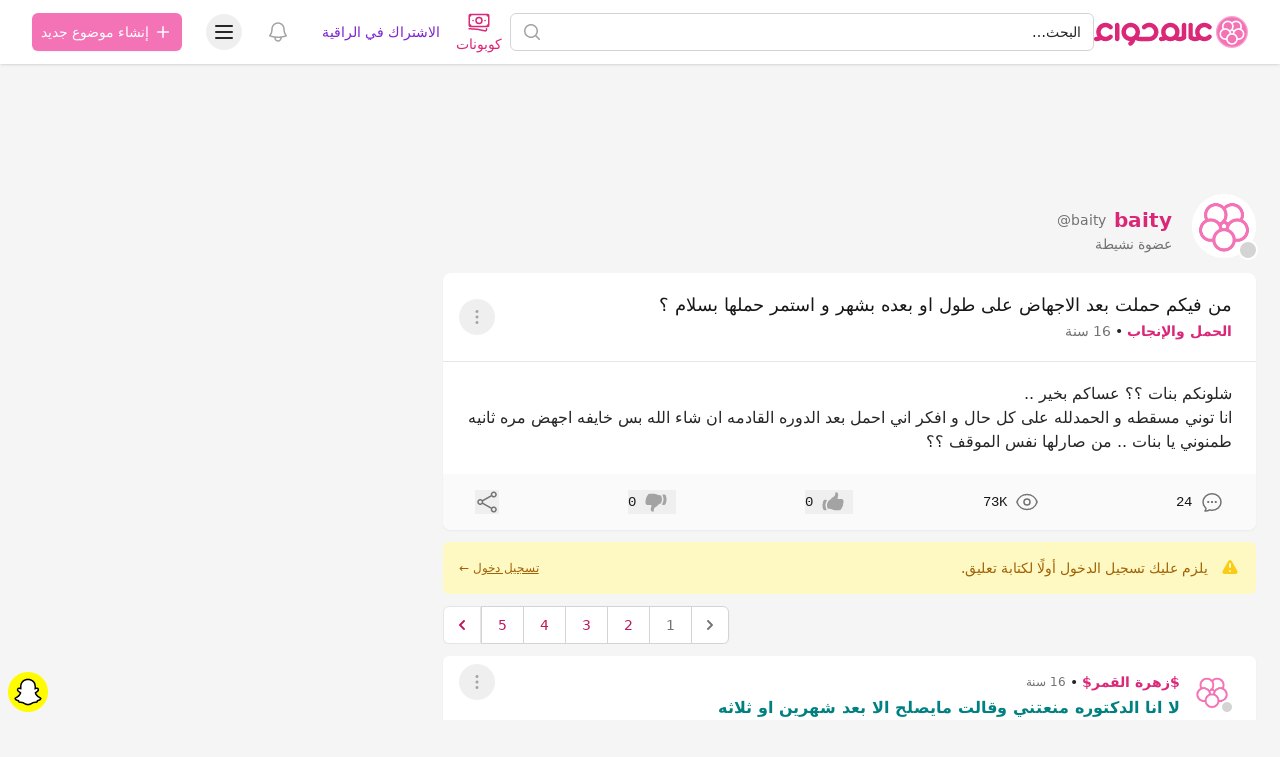

--- FILE ---
content_type: text/html; charset=UTF-8
request_url: https://hawaaworld.com/%D9%85%D9%86_%D9%81%D9%8A%D9%83%D9%85_%D8%AD%D9%85%D9%84%D8%AA_%D8%A8%D8%B9%D8%AF_%D8%A7%D9%84%D8%A7%D8%AC%D9%87%D8%A7%D8%B6_%D8%B9%D9%84%D9%89_%D8%B7%D9%88%D9%84_%D8%A7%D9%88_%D8%A8%D8%B9%D8%AF%D9%87_%D8%A8%D8%B4%D9%87%D8%B1_%D9%88_%D8%A7%D8%B3%D8%AA%D9%85%D8%B1_%D8%AD%D9%85%D9%84%D9%87%D8%A7_%D8%A8%D8%B3%D9%84%D8%A7%D9%85-1740628
body_size: 26204
content:
<!DOCTYPE html>
<html lang="ar" dir="rtl">
<head>
    <link rel="preconnect" href="https://firebase.googleapis.com">
    <meta charset="utf-8">
    <meta name="viewport" content="width=device-width, initial-scale=1.0, minimum-scale=1.0, maximum-scale=1.0, user-scalable=yes, shrink-to-fit=no, viewport-fit=cover">
    <meta name="csrf-token" content="DMbIdFHXgHBWv3RUNifnYzGuwA3QBlkqzS37K0GO">

    <title>من فيكم حملت بعد الاجهاض على طول او بعده بشهر و استمر حملها بسلام ؟ - عالم حواء</title>
<meta name="description" content="شلونكم بنات ؟؟ عساكم بخير  
انا توني مسقطه و الحمدلله على كل حال و افكر اني احمل بعد الدوره القادمه ان شاء الله بس خايفه اجهض مره ثانيه طمنوني يا...">
<meta name="keywords" content="من, فيكم, حملت, بعد, الاجهاض, على, طول, او, بعده, بشهر, و, استمر, حملها, بسلام, ؟">
<link rel="canonical" href="https://hawaaworld.com/%D9%85%D9%86_%D9%81%D9%8A%D9%83%D9%85_%D8%AD%D9%85%D9%84%D8%AA_%D8%A8%D8%B9%D8%AF_%D8%A7%D9%84%D8%A7%D8%AC%D9%87%D8%A7%D8%B6_%D8%B9%D9%84%D9%89_%D8%B7%D9%88%D9%84_%D8%A7%D9%88_%D8%A8%D8%B9%D8%AF%D9%87_%D8%A8%D8%B4%D9%87%D8%B1_%D9%88_%D8%A7%D8%B3%D8%AA%D9%85%D8%B1_%D8%AD%D9%85%D9%84%D9%87%D8%A7_%D8%A8%D8%B3%D9%84%D8%A7%D9%85-1740628">
<meta property="og:title" content="من فيكم حملت بعد الاجهاض على طول او بعده بشهر و استمر حملها بسلام ؟">
<meta property="og:description" content="شلونكم بنات ؟؟ عساكم بخير  
انا توني مسقطه و الحمدلله على كل حال و افكر اني احمل بعد الدوره القادمه ان شاء الله بس خايفه اجهض مره ثانيه طمنوني يا...">
<meta property="og:type" content="article">
<meta property="og:locale" content="ar-sa">
<meta property="og:url" content="https://hawaaworld.com/%D9%85%D9%86_%D9%81%D9%8A%D9%83%D9%85_%D8%AD%D9%85%D9%84%D8%AA_%D8%A8%D8%B9%D8%AF_%D8%A7%D9%84%D8%A7%D8%AC%D9%87%D8%A7%D8%B6_%D8%B9%D9%84%D9%89_%D8%B7%D9%88%D9%84_%D8%A7%D9%88_%D8%A8%D8%B9%D8%AF%D9%87_%D8%A8%D8%B4%D9%87%D8%B1_%D9%88_%D8%A7%D8%B3%D8%AA%D9%85%D8%B1_%D8%AD%D9%85%D9%84%D9%87%D8%A7_%D8%A8%D8%B3%D9%84%D8%A7%D9%85-1740628">


<script type="application/ld+json">{"@context":"https://schema.org","@type":"WebPage"}</script>

    <meta name="apple-itunes-app" content="app-id=1521482824">
    <meta name="google-play-app" content="app-id=com.hawaaworld.community">

    <link rel="shortcut icon" href="https://dl4ptssjks9ce.cloudfront.net/assets/icons/favicon.ico">
    <link rel="apple-touch-icon" sizes="57x57" href="https://dl4ptssjks9ce.cloudfront.net/assets/icons/apple-touch-icon-57x57.png">
    <link rel="apple-touch-icon" sizes="60x60" href="https://dl4ptssjks9ce.cloudfront.net/assets/icons/apple-touch-icon-60x60.png">
    <link rel="apple-touch-icon" sizes="72x72" href="https://dl4ptssjks9ce.cloudfront.net/assets/icons/apple-touch-icon-72x72.png">
    <link rel="apple-touch-icon" sizes="76x76" href="https://dl4ptssjks9ce.cloudfront.net/assets/icons/apple-touch-icon-76x76.png">
    <link rel="apple-touch-icon" sizes="114x114" href="https://dl4ptssjks9ce.cloudfront.net/assets/icons/apple-touch-icon-114x114.png">
    <link rel="apple-touch-icon" sizes="120x120" href="https://dl4ptssjks9ce.cloudfront.net/assets/icons/apple-touch-icon-120x120.png">
    <link rel="apple-touch-icon" sizes="144x144" href="https://dl4ptssjks9ce.cloudfront.net/assets/icons/apple-touch-icon-144x144.png">
    <link rel="apple-touch-icon" sizes="152x152" href="https://dl4ptssjks9ce.cloudfront.net/assets/icons/apple-touch-icon-152x152.png">
    <link rel="apple-touch-icon" sizes="167x167" href="https://dl4ptssjks9ce.cloudfront.net/assets/icons/apple-touch-icon-167x167.png">
    <link rel="apple-touch-icon" sizes="180x180" href="https://dl4ptssjks9ce.cloudfront.net/assets/icons/apple-touch-icon-180x180.png">
    <link rel="icon" type="image/png" href="https://dl4ptssjks9ce.cloudfront.net/assets/icons/favicon-32x32.png" sizes="32x32">
    <link rel="icon" type="image/png" href="https://dl4ptssjks9ce.cloudfront.net/assets/icons/android-chrome-192x192.png" sizes="192x192">
    <link rel="icon" type="image/png" href="https://dl4ptssjks9ce.cloudfront.net/assets/icons/favicon-96x96.png" sizes="96x96">
    <link rel="icon" type="image/png" href="https://dl4ptssjks9ce.cloudfront.net/assets/icons/favicon-16x16.png" sizes="16x16">
    <meta name="msapplication-tap-highlight" content="no" />
    <meta name="apple-mobile-web-app-title" content="عالم حواء">
    <meta name="application-name" content="عالم حواء">
    <meta name="msapplication-TileColor" content="#333333">
    <meta name="msapplication-TileImage" content="https://dl4ptssjks9ce.cloudfront.net/assets/icons/mstile-144x144.png">
    <meta name="msapplication-config" content="https://dl4ptssjks9ce.cloudfront.net/assets/icons/browserconfig.xml">
    <meta name="theme-color" content="#ffffff">

                        <script type="text/javascript">
window.signal = {"User":{"UserId":"f243c197-048f-ff53-6cd4-471810098609","isLoggedIn":false,"EmailHash":null,"Gender":null,"Country":"SA","Age":null},"Content":{"Topic":"القسم العام","sTopic":["قسم الحمل والأمومة"],"Keywords":["من","فيكم","حملت","بعد","الاجهاض","على","طول","او","بعده","بشهر","و","استمر","حملها","بسلام","؟"],"ArticleId":"1740628","ArticleTitle":"من فيكم حملت بعد الاجهاض على طول او بعده بشهر و استمر حملها بسلام ؟","ArticleAuthorName":"baity","ArticlePublishDate":"2009-05-27T16:41:11.000000Z","ContentType":"Article","SearchTerm":null,"Platform":null},"Device":{"Device":"Desktop"},"Page":{"ChannelLevel1":"General","ChannelLevel2":"Pregnancy_Motherhood","ChannelLevel3":null}};
</script>
            
    <style >[wire\:loading], [wire\:loading\.delay], [wire\:loading\.inline-block], [wire\:loading\.inline], [wire\:loading\.block], [wire\:loading\.flex], [wire\:loading\.table], [wire\:loading\.grid], [wire\:loading\.inline-flex] {display: none;}[wire\:loading\.delay\.shortest], [wire\:loading\.delay\.shorter], [wire\:loading\.delay\.short], [wire\:loading\.delay\.long], [wire\:loading\.delay\.longer], [wire\:loading\.delay\.longest] {display:none;}[wire\:offline] {display: none;}[wire\:dirty]:not(textarea):not(input):not(select) {display: none;}input:-webkit-autofill, select:-webkit-autofill, textarea:-webkit-autofill {animation-duration: 50000s;animation-name: livewireautofill;}@keyframes livewireautofill { from {} }</style>

    <script>
        window.matchMedia('(prefers-color-scheme: dark)').addEventListener('change', e => {
            if (localStorage.theme === 'system') {
                if (e.matches) {
                    document.documentElement.classList.add('dark');
                } else {
                    document.documentElement.classList.remove('dark');
                }
            }
        });

        function updateTheme() {
            if (!('theme' in localStorage)) {
                localStorage.theme = 'system';
            }

            switch (localStorage.theme) {
                case 'system':
                    if (window.matchMedia('(prefers-color-scheme: dark)').matches) {
                        document.documentElement.classList.add('dark');
                    } else {
                        document.documentElement.classList.remove('dark');
                    }
                    document.documentElement.setAttribute('color-theme', 'system');
                    break;

                case 'dark':
                    document.documentElement.classList.add('dark');
                    document.documentElement.setAttribute('color-theme', 'dark');
                    break;

                case 'light':
                    document.documentElement.classList.remove('dark');
                    document.documentElement.setAttribute('color-theme', 'light');
                    break;
            }
        }

        updateTheme();
    </script>

    <link rel="preload" as="style" href="https://cdn.hawaaworld.com/build/assets/app-17160a35.css" /><link rel="stylesheet" href="https://cdn.hawaaworld.com/build/assets/app-17160a35.css" />
    </head>
<body dir="rtl">
    <div class="fixed inset-0 flex items-end overflow-y-auto sm:pt-16 justify-center sm:items-center z-50"
    x-data="wireui_dialog({ id: 'dialog' })"
    x-show="show"
    x-on:wireui:dialog.window="showDialog($event.detail)"
    x-on:wireui:confirm-dialog.window="confirmDialog($event.detail)"
    x-on:keydown.escape.window="handleEscape"
    style="display: none"
    x-cloak>
    <div class="fixed inset-0 bg-secondary-400 bg-opacity-60 transform transition-opacity
        dialog-backdrop  backdrop-blur-md  dark:bg-secondary-700 dark:bg-opacity-60"
        x-show="show"
        x-on:click="dismiss"
        x-transition:enter="ease-out duration-300"
        x-transition:enter-start="opacity-0"
        x-transition:enter-end="opacity-100"
        x-transition:leave="ease-in duration-200"
        x-transition:leave-start="opacity-100"
        x-transition:leave-end="opacity-0">
    </div>

    <div class="w-full transition-all p-4 sm:max-w-lg"
        x-show="show"
        x-transition:enter="ease-out duration-300"
        x-transition:enter-start="opacity-0 translate-y-4 sm:translate-y-0 sm:scale-95"
        x-transition:enter-end="opacity-100 translate-y-0 sm:scale-100"
        x-transition:leave="ease-in duration-200"
        x-transition:leave-start="opacity-100 translate-y-0 sm:scale-100"
        x-transition:leave-end="opacity-0 translate-y-4 sm:translate-y-0 sm:scale-95"
        x-on:mouseenter="pauseTimeout"
        x-on:mouseleave="resumeTimeout">
        <div class="relative shadow-md bg-white dark:bg-neutral-900 rounded-xl space-y-4 p-4"
            :class="{
                'sm:p-5 sm:pt-7': style === 'center',
                'sm:p-0 sm:pt-1': style === 'inline',
            }">
            <div class="bg-secondary-300 dark:bg-secondary-600 rounded-full transition-all duration-150 ease-linear absolute top-0 right-0"
                style="height: 2px; width: 100%;"
                x-ref="progressbar"
                x-show="dialog && dialog.progressbar && dialog.timeout">
            </div>

            <div x-show="dialog && dialog.closeButton" class="absolute left-2 -top-2">
                <button class="dialog-button-close focus:outline-none p-1 focus:ring-2 focus:ring-secondary-200 rounded-full text-secondary-300"
                    x-on:click="close"
                    type="button">
                    <span class="sr-only">close</span>
                    <svg class="w-5 h-5" xmlns="http://www.w3.org/2000/svg" fill="none" viewBox="0 0 24 24" stroke="currentColor">
    <path stroke-linecap="round" stroke-linejoin="round" stroke-width="2" d="M6 18L18 6M6 6l12 12" />
</svg>
                </button>
            </div>

            <div class="space-y-4" :class="{ 'sm:space-x-4 sm:space-x-reverse sm:flex sm:items-center sm:space-y-0 sm:px-5 sm:py-2': style === 'inline' }">
                <div class="mx-auto flex items-center self-start justify-center shrink-0"
                    :class="{ 'sm:items-start sm:mx-0': style === 'inline' }"
                    x-show="dialog && dialog.icon">
                    <div x-ref="iconContainer"></div>
                </div>

                <div class="mt-4 w-full" :class="{ 'sm:mt-5': style === 'center' }">
                    <h3 class="text-lg leading-6 font-medium text-secondary-900 dark:text-secondary-400 text-center"
                        :class="{ 'sm:text-right': style === 'inline' }"
                         x-ref="title" >
                        
                    </h3>

                    <p class="mt-2 text-sm text-secondary-500 text-center"
                        :class="{ 'sm:text-right': style === 'inline' }"
                         x-ref="description" >
                        
                    </p>

                    
                </div>
            </div>

            <div class="grid grid-cols-1 gap-y-2 sm:gap-x-3 rounded-b-xl"
                :class="{
                    'sm:grid-cols-2 sm:gap-y-0': style === 'center',
                    'sm:p-4 sm:bg-secondary-100 sm:dark:bg-secondary-800 sm:grid-cols-none sm:flex sm:justify-end': style === 'inline',
                }"
                x-show="dialog && (dialog.accept || dialog.reject)">
                <div x-show="dialog && dialog.accept" class="sm:order-last" x-ref="accept"></div>
                <div x-show="dialog && dialog.reject" x-ref="reject"></div>
            </div>

            <div class="flex justify-center"
                x-show="dialog && dialog.close && !dialog.accept && !dialog.accept"
                x-ref="close">
            </div>
        </div>
    </div>
</div>
    <div class="fixed z-50 inset-0 flex items-end justify-center px-4 py-6
            pointer-events-none sm:p-5 sm:pt-4 sm:items-start sm:justify-end"
     x-data="wireui_notifications"
     x-on:wireui:notification.window="addNotification($event.detail)"
     x-on:wireui:confirm-notification.window="addConfirmNotification($event.detail)"
     wire:ignore>
    <div class="max-w-sm w-full space-y-2 pointer-events-auto flex flex-col-reverse">
        <template x-for="notification in notifications" :key="`notification-${notification.id}`">
            <div class="max-w-sm w-full bg-white shadow-lg rounded-lg ring-1 ring-black
                        ring-opacity-5 relative overflow-hidden pointer-events-auto
                        dark:bg-secondary-800 dark:border dark:border-secondary-700"
                 :class="{ 'flex': notification.rightButtons }"
                 :id="`notification.${notification.id}`"
                 x-transition:enter="transform ease-out duration-300 transition"
                 x-transition:enter-start="translate-y-2 opacity-0 sm:translate-y-0 sm:translate-x-2"
                 x-transition:enter-end="translate-y-0 opacity-100 sm:translate-x-0"
                 x-on:mouseenter="pauseNotification(notification)"
                 x-on:mouseleave="resumeNotification(notification)">
                <div class="bg-secondary-300 dark:bg-secondary-600 rounded-full transition-all duration-150 ease-linear absolute top-0 left-0"
                     style="height: 2px; width: 100%;"
                     :id="`timeout.bar.${notification.id}`"
                     x-show="Boolean(notification.timer) && notification.progressbar !== false">
                </div>
                <div :class="{
                        'pr-4': Boolean(notification.dense),
                        'p-4': !Boolean(notification.rightButtons),
                        'w-0 flex-1 flex items-center p-4': Boolean(notification.rightButtons),
                    }">
                    <div :class="{
                        'flex items-start': !Boolean(notification.rightButtons),
                        'w-full flex': Boolean(notification.rightButtons),
                    }">
                        <!-- notification icon|img -->
                        <template x-if="notification.icon || notification.img">
                            <div class="shrink-0" :class="{
                                    'w-6': Boolean(notification.icon),
                                    'pt-0.5': Boolean(notification.img),
                                }">
                                <template x-if="notification.icon">
                                    <div class="notification-icon"></div>
                                </template>

                                <template x-if="notification.img">
                                    <img class="h-10 w-10 rounded-full" :src="notification.img" />
                                </template>
                            </div>
                        </template>

                        <div class="w-0 flex-1 pt-0.5" :class="{
                                'mr-3': Boolean(notification.icon || notification.img)
                            }">
                            <p class="text-sm font-medium text-secondary-900 dark:text-secondary-400"
                               x-show="notification.title"
                               x-html="notification.title">
                            </p>
                            <p class="mt-1 text-sm text-secondary-500"
                               x-show="notification.description"
                               x-html="notification.description">
                            </p>

                            <!-- actions buttons -->
                            <template x-if="!notification.dense && !notification.rightButtons && (notification.accept || notification.reject)">
                                <div class="mt-3 flex gap-x-3">
                                    <button class="rounded-md text-sm font-medium focus:outline-none"
                                            :class="{
                                            'bg-white dark:bg-transparent text-primary-600 hover:text-primary-500': !Boolean($wireui.dataGet(notification, 'accept.style')),
                                            [$wireui.dataGet(notification, 'accept.style')]: Boolean($wireui.dataGet(notification, 'accept.style')),
                                            'px-3 py-2 border shadow-sm': Boolean($wireui.dataGet(notification, 'accept.solid')),
                                        }"
                                            x-on:click="accept(notification)"
                                            x-show="$wireui.dataGet(notification, 'accept.label')"
                                            x-text="$wireui.dataGet(notification, 'accept.label', '')">
                                    </button>

                                    <button class="rounded-md text-sm font-medium focus:outline-none"
                                            :class="{
                                            'bg-white dark:bg-transparent text-secondary-700 dark:text-secondary-600 hover:text-secondary-500': !Boolean($wireui.dataGet(notification, 'reject.style')),
                                            [$wireui.dataGet(notification, 'reject.style')]: Boolean($wireui.dataGet(notification, 'reject.style')),
                                            'px-3 py-2 border border-secondary-300 shadow-sm': Boolean($wireui.dataGet(notification, 'accept.solid')),
                                        }"
                                            x-on:click="reject(notification)"
                                            x-show="$wireui.dataGet(notification, 'reject.label')"
                                            x-text="$wireui.dataGet(notification, 'reject.label', '')">
                                    </button>
                                </div>
                            </template>
                        </div>

                        <div class="mr-4 shrink-0 flex">
                            <!-- accept button -->
                            <button class="ml-4 shrink-0 rounded-md text-sm font-medium focus:outline-none"
                                    :class="{
                                    'text-primary-600 hover:text-primary-500': !Boolean($wireui.dataGet(notification, 'accept.style')),
                                    [$wireui.dataGet(notification, 'accept.style')]: Boolean($wireui.dataGet(notification, 'accept.style'))
                                }"
                                    x-on:click="accept(notification)"
                                    x-show="notification.dense && notification.accept"
                                    x-text="$wireui.dataGet(notification, 'accept.label', '')">
                            </button>

                            <!-- close button -->
                            <button class="rounded-md inline-flex text-secondary-400 hover:text-secondary-500 focus:outline-none"
                                    x-show="notification.closeButton"
                                    x-on:click="closeNotification(notification)">
                                <span class="sr-only">Close</span>
                                <svg class="h-5 w-5" xmlns="http://www.w3.org/2000/svg" fill="none" viewBox="0 0 24 24" stroke="currentColor">
    <path stroke-linecap="round" stroke-linejoin="round" stroke-width="2" d="M6 18L18 6M6 6l12 12" />
</svg>
                            </button>
                        </div>
                    </div>
                </div>

                <!-- right actions buttons -->
                <template x-if="notification.rightButtons">
                    <div class="flex flex-col border-l border-secondary-200 dark:border-secondary-700">
                        <template x-if="notification.accept">
                            <div class="h-0 flex-1 flex" :class="{
                                'border-b border-secondary-200 dark:border-secondary-700': notification.reject
                            }">
                                <button class="w-full rounded-none rounded-tr-lg px-4 py-3 flex items-center
                                               justify-center text-sm font-medium focus:outline-none"
                                        :class="{
                                        'text-primary-600 hover:text-primary-500 hover:bg-secondary-50 dark:hover:bg-secondary-700': !Boolean(notification.accept.style),
                                        [notification.accept.style]: Boolean(notification.accept.style),
                                        'rounded-br-lg': !Boolean(notification.reject),
                                    }"
                                        x-on:click="accept(notification)"
                                        x-text="notification.accept.label">
                                </button>
                            </div>
                        </template>

                        <template x-if="notification.reject">
                            <div class="h-0 flex-1 flex">
                                <button class="w-full rounded-none rounded-br-lg px-4 py-3 flex items-center
                                                justify-center text-sm font-medium focus:outline-none"
                                        :class="{
                                        'text-secondary-700 hover:text-secondary-500 dark:text-secondary-600 hover:bg-secondary-50 dark:hover:bg-secondary-700': !Boolean(notification.reject.style),
                                        [notification.reject.style]: Boolean(notification.reject.style),
                                        'rounded-tr-lg': !Boolean(notification.accept),
                                    }"
                                        x-on:click="reject(notification)"
                                        x-text="notification.reject.label">
                                </button>
                            </div>
                        </template>
                    </div>
                </template>
            </div>
        </template>
    </div>
</div>

    <header class="sticky top-0 w-full z-30 bg-white dark:bg-neutral-900 shadow py-px" :class="{'inset-0 z-40 overflow-y-auto': open}" x-data="Components.popover({ open: false, focus: false })" x-init="init()" @keydown.escape="onEscape" @close-popover-group.window="onClosePopoverGroup">
        <div wire:id="DGYmoqSEKO6Ji0z6UBDH" wire:initial-data="{&quot;fingerprint&quot;:{&quot;id&quot;:&quot;DGYmoqSEKO6Ji0z6UBDH&quot;,&quot;name&quot;:&quot;offline&quot;,&quot;locale&quot;:&quot;ar&quot;,&quot;path&quot;:&quot;%D9%85%D9%86_%D9%81%D9%8A%D9%83%D9%85_%D8%AD%D9%85%D9%84%D8%AA_%D8%A8%D8%B9%D8%AF_%D8%A7%D9%84%D8%A7%D8%AC%D9%87%D8%A7%D8%B6_%D8%B9%D9%84%D9%89_%D8%B7%D9%88%D9%84_%D8%A7%D9%88_%D8%A8%D8%B9%D8%AF%D9%87_%D8%A8%D8%B4%D9%87%D8%B1_%D9%88_%D8%A7%D8%B3%D8%AA%D9%85%D8%B1_%D8%AD%D9%85%D9%84%D9%87%D8%A7_%D8%A8%D8%B3%D9%84%D8%A7%D9%85-1740628&quot;,&quot;method&quot;:&quot;GET&quot;,&quot;v&quot;:&quot;acj&quot;},&quot;effects&quot;:{&quot;listeners&quot;:[&quot;checkNotifications&quot;]},&quot;serverMemo&quot;:{&quot;children&quot;:[],&quot;errors&quot;:[],&quot;htmlHash&quot;:&quot;86f71e77&quot;,&quot;data&quot;:{&quot;timeNow&quot;:&quot;2026-01-23T23:50:28+0000&quot;},&quot;dataMeta&quot;:{&quot;dates&quot;:{&quot;timeNow&quot;:&quot;illuminate&quot;}},&quot;checksum&quot;:&quot;1d4459ed463577a31cb95c2c135506d1f1ba1e11d5fd70f04350c6a5041cabe5&quot;}}" wire:offline.class.remove="hidden" class="hidden flex items-center p-2 space-x-2 space-x-reverse bg-red-700 text-white font-bold dark:bg-red-500">
    <svg xmlns="http://www.w3.org/2000/svg" class="h-7 w-7" fill="none" viewBox="0 0 24 24" stroke="currentColor">
        <path stroke-linecap="round" stroke-linejoin="round" stroke-width="2" d="M12 9v2m0 4h.01m-6.938 4h13.856c1.54 0 2.502-1.667 1.732-3L13.732 4c-.77-1.333-2.694-1.333-3.464 0L3.34 16c-.77 1.333.192 3 1.732 3z"></path>
    </svg>
    <span>توجد مشكلة في الاتصال بالانترنت.</span>
</div>

<!-- Livewire Component wire-end:DGYmoqSEKO6Ji0z6UBDH -->
        
        <div class="max-w-7xl mx-auto px-4 sm:px-6 lg:px-8">
            <div class="relative flex justify-between lg:gap-8">
                <div class="flex md:static">
                    <div class="flex-shrink-0 flex items-center">
                        <a href="https://hawaaworld.com" aria-label="الصفحة الرئيسية">
                                                            <svg viewBox="0 0 2400 500" fill="none" xmlns="http://www.w3.org/2000/svg" class="inline-block h-8">
  <path class="fill-pink-600" d="M104.961 241.049C105.065 240.177 105.223 239.328 105.362 238.463C105.751 236.077 106.217 233.714 106.818 231.401C115.135 199.332 144.301 175.54 179.014 175.54C200.545 175.54 219.922 184.735 233.556 199.332L233.586 199.302C239.962 206.13 249.019 210.429 259.116 210.429C278.377 210.429 293.995 194.856 293.995 175.636C293.995 165.831 289.911 156.989 283.374 150.665C257.063 123.18 220.026 105.997 179.014 105.997C100.304 105.997 36.1473 169.162 34.7104 247.339C34.695 248.223 34.641 249.103 34.641 249.994V249.998C34.641 250.893 34.695 251.769 34.7104 252.653C35.1842 278.182 42.3688 302.081 54.5344 322.73C48.4863 324.029 42.3149 324.632 36.155 324.409V324.452C26.8093 324.121 17.3557 327.472 10.2135 334.592C-3.40449 348.178 -3.40449 370.199 10.2135 383.793C17.1669 390.729 26.3239 394.095 35.4346 393.956C60.8021 394.54 86.2814 388.5 109.052 375.878C129.786 387.397 153.635 393.999 179.018 393.999C220.03 393.999 257.063 376.812 283.378 349.331C289.915 342.999 293.999 334.161 293.999 324.356C293.999 305.136 278.381 289.563 259.12 289.563C249.023 289.563 239.962 293.866 233.59 300.69L233.56 300.664C219.926 315.257 200.549 324.452 179.018 324.452C144.309 324.452 115.139 300.664 106.822 268.591C106.217 266.278 105.751 263.915 105.362 261.529C105.223 260.664 105.065 259.815 104.961 258.939C104.846 258.063 104.761 257.168 104.692 256.284C104.511 254.205 104.368 252.119 104.368 249.994C104.368 247.873 104.514 245.787 104.692 243.708C104.765 242.82 104.85 241.929 104.961 241.049Z"/>
  <path class="fill-pink-600" d="M326.04 141.374L326.001 140.751C326.001 121.594 341.696 105.998 360.98 105.998C380.163 105.998 395.788 121.421 395.959 140.444L396.001 143.364V356.625H395.959V359.553C395.788 378.576 380.163 393.999 360.98 393.999C341.696 393.999 326.001 378.403 326.013 359.026L326.04 358.63V141.374Z"/>
  <path class="fill-pink-600" d="M497.667 249.783C497.667 208.792 531.123 175.442 572.253 175.442C613.38 175.442 646.839 208.792 646.839 249.783C646.839 290.783 613.38 324.132 572.253 324.132C531.123 324.132 497.667 290.783 497.667 249.783ZM933.16 125.503C933.071 125.457 932.987 125.407 932.898 125.354C931.085 124.306 929.249 123.293 927.39 122.323C927.182 122.215 926.975 122.115 926.771 122.004C925.012 121.103 923.237 120.22 921.44 119.391C921.105 119.234 920.77 119.092 920.435 118.935C918.738 118.164 917.033 117.415 915.304 116.706C914.842 116.521 914.377 116.349 913.915 116.161C912.287 115.516 910.659 114.887 909 114.3C908.403 114.089 907.791 113.893 907.187 113.686C905.647 113.164 904.108 112.646 902.541 112.174C901.794 111.948 901.04 111.749 900.285 111.538C898.838 111.123 897.391 110.709 895.921 110.34C895.024 110.114 894.115 109.926 893.211 109.715C891.856 109.404 890.509 109.086 889.146 108.813C888.096 108.599 887.026 108.434 885.963 108.242C884.72 108.023 883.481 107.789 882.23 107.601C880.994 107.417 879.747 107.279 878.496 107.125C877.388 106.991 876.298 106.83 875.186 106.719C873.685 106.573 872.168 106.477 870.656 106.377C869.778 106.316 868.904 106.227 868.019 106.181C865.614 106.062 863.189 105.997 860.752 105.997H860.745H860.733C857.65 105.997 854.598 106.128 851.565 106.32C850.891 106.366 850.225 106.427 849.552 106.477C846.873 106.684 844.213 106.964 841.58 107.317C841.222 107.363 840.857 107.409 840.503 107.455C807.67 112.086 778.36 127.763 756.482 150.599C749.947 156.919 745.867 165.747 745.867 175.535C745.867 194.726 761.471 210.28 780.72 210.28C790.804 210.28 799.861 205.987 806.227 199.169L806.258 199.196C819.883 184.624 839.24 175.442 860.756 175.442C863.208 175.442 865.625 175.577 868.015 175.811C868.966 175.899 869.894 176.072 870.837 176.202C872.226 176.394 873.627 176.574 874.997 176.835C876.229 177.077 877.422 177.392 878.635 177.691C879.643 177.94 880.663 178.178 881.664 178.47C883.073 178.884 884.454 179.364 885.836 179.855C886.544 180.112 887.26 180.357 887.961 180.637C889.535 181.259 891.063 181.927 892.58 182.648C893.007 182.851 893.43 183.051 893.858 183.266C895.57 184.117 897.245 185.023 898.873 186.001C899.015 186.082 899.162 186.174 899.304 186.258C902.953 188.48 906.398 190.997 909.608 193.786L909.635 193.759C925.35 207.403 935.346 227.434 935.346 249.783C935.346 290.495 902.345 323.668 861.607 324.128V324.178H861.118L857.885 324.14H717.719H715.779V324.09C709.351 324.021 703.127 323.115 697.188 321.512C709.444 300.383 716.499 275.896 716.499 249.783C716.499 170.501 651.789 105.997 572.253 105.997C492.713 105.997 428 170.501 428 249.783C428 324.627 485.673 386.264 559.028 392.944C555.595 396.762 551.788 400.223 547.654 403.257L547.685 403.292C540.156 408.809 534.837 417.285 533.678 427.268C531.473 446.329 545.187 463.571 564.305 465.766C574.066 466.886 583.334 463.867 590.378 458.115C617.121 437.961 636.855 408.644 644.395 374.217C644.414 374.209 644.438 374.198 644.457 374.183C664.71 385.877 688.047 392.841 712.946 393.462C713.651 393.497 714.351 393.558 715.063 393.558L715.448 393.539C715.833 393.543 716.206 393.573 716.591 393.573C717.049 393.573 717.492 393.539 717.95 393.539H859.609C859.99 393.543 860.367 393.573 860.752 393.573H860.764H860.768H860.787C940.308 393.554 1005 329.055 1005 249.78C1005 196.794 976.076 150.442 933.16 125.503Z"/>
  <path class="fill-pink-600" d="M1190.04 324.449C1148.87 324.449 1115.38 291.051 1115.38 249.992C1115.38 208.941 1148.87 175.544 1190.04 175.544C1231.21 175.544 1264.69 208.941 1264.69 249.992C1264.69 291.051 1231.21 324.449 1190.04 324.449ZM1404.12 106.059C1384.91 106.059 1369.27 121.651 1369.27 140.809L1369.31 141.431V315.742C1358.91 321.291 1347.04 324.449 1334.42 324.449C1327.72 324.449 1321.23 323.55 1315.06 321.89C1327.35 300.715 1334.42 276.17 1334.42 249.992C1334.42 170.595 1269.65 105.998 1190.04 105.998C1110.43 105.998 1045.65 170.595 1045.65 249.992C1045.65 276.52 1052.91 301.376 1065.51 322.743C1059.47 324.034 1053.32 324.633 1047.16 324.414V324.457C1037.81 324.122 1028.36 327.473 1021.22 334.593C1007.6 348.179 1007.6 370.199 1021.22 383.794C1028.17 390.729 1037.32 394.099 1046.44 393.96C1071.8 394.544 1097.28 388.504 1120.05 375.886C1140.8 387.405 1164.66 393.995 1190.04 393.995C1216.34 393.995 1241 386.91 1262.26 374.603C1283.51 386.894 1308.14 393.995 1334.42 393.995C1367.94 393.995 1398.79 382.503 1423.32 363.318C1432.66 357.143 1438.85 346.611 1438.96 334.654V331.73H1439V143.426L1438.96 140.502C1438.79 121.482 1423.23 106.059 1404.12 106.059Z"/>
  <path class="fill-pink-600" d="M1801.02 289.566C1790.9 289.566 1781.81 293.869 1775.42 300.693L1775.38 300.666C1761.71 315.26 1742.28 324.455 1720.68 324.455C1685.87 324.455 1656.63 300.666 1648.29 268.594C1647.69 266.281 1647.21 263.917 1646.82 261.531C1646.69 260.667 1646.53 259.821 1646.43 258.945C1646.31 258.065 1646.23 257.17 1646.15 256.286C1645.97 254.208 1645.83 252.121 1645.83 249.996C1645.83 247.875 1645.97 245.789 1646.15 243.71C1646.23 242.823 1646.31 241.931 1646.43 241.051C1646.53 240.179 1646.69 239.33 1646.82 238.465C1647.21 236.079 1647.69 233.716 1648.29 231.403C1656.63 199.334 1685.87 175.542 1720.68 175.542C1742.28 175.542 1761.71 184.737 1775.38 199.334L1775.42 199.303C1781.81 206.131 1790.9 210.431 1801.02 210.431C1820.34 210.431 1836 194.858 1836 175.638C1836 165.832 1831.9 156.99 1825.34 150.666C1798.96 123.181 1761.82 105.998 1720.69 105.998C1641.75 105.998 1577.41 169.163 1575.97 247.341C1575.96 248.225 1575.9 249.105 1575.9 249.996V250C1575.9 250.895 1575.96 251.772 1575.97 252.655C1576.43 277.831 1583.45 301.431 1595.35 321.88C1589.15 323.548 1582.64 324.447 1575.9 324.447C1563.24 324.447 1551.33 321.285 1540.88 315.729V141.394L1540.92 140.772C1540.92 121.613 1525.24 106.021 1505.98 106.021C1486.82 106.021 1471.21 121.444 1471.04 140.464L1471 143.388V331.698H1471.04V334.626C1471.14 346.564 1477.34 357.077 1486.67 363.26C1511.28 382.483 1542.26 393.991 1575.9 393.991C1602.26 393.991 1626.95 386.894 1648.26 374.606C1669.58 386.91 1694.3 393.999 1720.68 393.999C1761.81 393.999 1798.95 376.812 1825.34 349.331C1831.9 343.002 1835.99 334.161 1835.99 324.359C1836 305.143 1820.34 289.566 1801.02 289.566Z"/>
  <circle class="fill-pink-400 stroke-pink-300 stroke-[20px]" cx="2150" cy="250" r="240" />
  <circle class="fill-pink-400 stroke-white stroke-[25px]" cx="2214" cy="163" r="79.5" />
  <circle class="fill-pink-400 stroke-white stroke-[25px]" cx="2086" cy="163" r="79.5" />
  <circle class="fill-pink-400 stroke-white stroke-[25px]" cx="2047" cy="282" r="79.5" />
  <circle class="fill-pink-400 stroke-white stroke-[25px]" cx="2253" cy="282" r="79.5" />
  <circle class="fill-pink-400 stroke-white stroke-[25px]" cx="2150" cy="358" r="79.5" />
  <circle class="fill-white" cx="2150" cy="250" r="21"/>
  <circle class="fill-pink-400" cx="2145" cy="259" r="9"/>
  <circle class="fill-pink-400" cx="2155" cy="259" r="9"/>
  <circle class="fill-pink-400" cx="2159" cy="248" r="9"/>
  <circle class="fill-pink-400" cx="2150" cy="250" r="9"/>
  <circle class="fill-pink-400" cx="2141" cy="248" r="9"/>
  <circle class="fill-pink-400" cx="2150" cy="241" r="9"/>
</svg>
                                                    </a>
                    </div>
                </div>

                <a href="https://hawaaworld.com/search" class="min-w-0 sm:visible invisible flex-1 md:px-8 lg:px-0">
                    <div class="flex items-center px-6 py-3 md:max-w-3xl md:mx-auto lg:max-w-none lg:mx-0 lg:px-0">
                        <div class="w-full">
                            <label for="search-bar" class="sr-only">البحث</label>
                            <div class="relative">
                                <div class="pointer-events-none absolute inset-y-0 left-0 pl-3 flex items-center">
                                    <svg xmlns="http://www.w3.org/2000/svg" viewBox="0 0 20 20" fill="currentColor" class="w-5 h-5 text-gray-400 dark:text-neutral-600">
                                        <path fill-rule="evenodd" d="M9 3.5a5.5 5.5 0 100 11 5.5 5.5 0 000-11zM2 9a7 7 0 1112.452 4.391l3.328 3.329a.75.75 0 11-1.06 1.06l-3.329-3.328A7 7 0 012 9z" clip-rule="evenodd" />
                                    </svg>
                                </div>

                                <div class="cursor-pointer block w-full bg-white border border-gray-300 rounded-md py-2 pl-10 pr-3 text-sm placeholder-gray-500 focus:outline-none focus:text-gray-900 focus:placeholder-gray-400 focus:ring-1 focus:ring-pink-400 focus:border-pink-400 sm:text-sm dark:bg-neutral-900 dark:border-neutral-800 dark:text-neutral-400 dark:placeholder-neutral-600 dark:focus:text-neutral-300 dark:focus:placeholder-neutral-500">
                                    البحث…
                                </div>
                            </div>
                        </div>
                    </div>
                </a>

                <div class="flex items-center lg:hidden">
                    <a href="https://coupons.hawaaworld.com/" target="_blank" class="flex flex-col items-center p-2 text-sm whitespace-nowrap font-medium text-pink-600">
                        <svg xmlns="http://www.w3.org/2000/svg" fill="none" viewBox="0 0 24 24" stroke-width="1.5" stroke="currentColor" class="w-6 h-6">
                            <path stroke-linecap="round" stroke-linejoin="round" d="M2.25 18.75a60.07 60.07 0 0115.797 2.101c.727.198 1.453-.342 1.453-1.096V18.75M3.75 4.5v.75A.75.75 0 013 6h-.75m0 0v-.375c0-.621.504-1.125 1.125-1.125H20.25M2.25 6v9m18-10.5v.75c0 .414.336.75.75.75h.75m-1.5-1.5h.375c.621 0 1.125.504 1.125 1.125v9.75c0 .621-.504 1.125-1.125 1.125h-.375m1.5-1.5H21a.75.75 0 00-.75.75v.75m0 0H3.75m0 0h-.375a1.125 1.125 0 01-1.125-1.125V15m1.5 1.5v-.75A.75.75 0 003 15h-.75M15 10.5a3 3 0 11-6 0 3 3 0 016 0zm3 0h.008v.008H18V10.5zm-12 0h.008v.008H6V10.5z" />
                        </svg>
                        <span>كوبونات</span>
                    </a>

                    <a href="https://premium.hawaaworld.com" target="_blank" class="button--premium">
                        الراقية
                    </a>

                                            <a href="https://account.hawaaworld.com/login" class="inline-block relative rounded-md p-2 text-gray-400 hover:bg-gray-100 hover:text-gray-500 focus:outline-none focus:ring-2 focus:ring-inset focus:ring-pink-600 dark:text-neutral-400 dark:hover:bg-neutral-800/50 dark:hover:text-neutral-300 dark:focus:ring-pink-400">
                            <span class="sr-only">تسجيل الدخول</span>
                            <svg xmlns="http://www.w3.org/2000/svg" class="h-6 w-6" fill="none" viewBox="0 0 24 24" stroke="currentColor" stroke-width="2">
                                <path stroke-linecap="round" stroke-linejoin="round" d="M11 16l-4-4m0 0l4-4m-4 4h14m-5 4v1a3 3 0 01-3 3H6a3 3 0 01-3-3V7a3 3 0 013-3h7a3 3 0 013 3v1" />
                            </svg>
                        </a>
                    
                    <button type="button" class="-ml-2 rounded-md p-2 inline-flex items-center justify-center text-gray-400 hover:bg-gray-100 hover:text-gray-500 focus:outline-none focus:ring-2 focus:ring-inset focus:ring-pink-600 dark:text-neutral-400 dark:hover:bg-neutral-800/50 dark:hover:text-neutral-300 dark:focus:ring-pink-400" @click="toggle" @mousedown="if (open) $event.preventDefault()" aria-expanded="false" :aria-expanded="open.toString()">
                        <span class="sr-only">عرض القائمة</span>
                                                    <svg class="h-8 w-8 p-1" :class="{ 'hidden': open, 'block': !(open) }" xmlns="http://www.w3.org/2000/svg" fill="none" viewBox="0 0 24 24" stroke="currentColor" stroke-width="2" aria-hidden="true">
                                <path stroke-linecap="round" stroke-linejoin="round" d="M4 6h16M4 12h16M4 18h16" />
                            </svg>
                        
                        <svg class="hidden h-8 w-8 p-1" :class="{ 'block': open, 'hidden': !(open) }" xmlns="http://www.w3.org/2000/svg" fill="none" viewBox="0 0 24 24" stroke="currentColor" aria-hidden="true">
                            <path stroke-linecap="round" stroke-linejoin="round" stroke-width="2" d="M6 18L18 6M6 6l12 12"></path>
                        </svg>
                    </button>
                </div>
                <div class="hidden lg:flex lg:items-center lg:justify-end">
                    <a href="https://coupons.hawaaworld.com/" target="_blank" class="flex flex-col items-center p-2 text-sm whitespace-nowrap font-medium text-pink-600">
                        <svg xmlns="http://www.w3.org/2000/svg" fill="none" viewBox="0 0 24 24" stroke-width="1.5" stroke="currentColor" class="w-6 h-6">
                            <path stroke-linecap="round" stroke-linejoin="round" d="M2.25 18.75a60.07 60.07 0 0115.797 2.101c.727.198 1.453-.342 1.453-1.096V18.75M3.75 4.5v.75A.75.75 0 013 6h-.75m0 0v-.375c0-.621.504-1.125 1.125-1.125H20.25M2.25 6v9m18-10.5v.75c0 .414.336.75.75.75h.75m-1.5-1.5h.375c.621 0 1.125.504 1.125 1.125v9.75c0 .621-.504 1.125-1.125 1.125h-.375m1.5-1.5H21a.75.75 0 00-.75.75v.75m0 0H3.75m0 0h-.375a1.125 1.125 0 01-1.125-1.125V15m1.5 1.5v-.75A.75.75 0 003 15h-.75M15 10.5a3 3 0 11-6 0 3 3 0 016 0zm3 0h.008v.008H18V10.5zm-12 0h.008v.008H6V10.5z" />
                        </svg>
                        <span>كوبونات</span>
                    </a>

                    <a href="https://premium.hawaaworld.com" target="_blank" class="button--premium">
                        الاشتراك في الراقية
                    </a>

                    <a href="https://hawaaworld.com/notifications" class="inline-block relative mr-5 flex-shrink-0 bg-white rounded-full p-1 text-gray-400 hover:text-gray-500 focus:outline-none focus:ring-2 focus:ring-offset-2 dark:focus:ring-offset-neutral-900 focus:ring-pink-400 dark:bg-neutral-900 dark:text-neutral-300 dark:hover:text-neutral-100">
                        <span class="sr-only">عرض الإشعارات</span>
                        <svg xmlns="http://www.w3.org/2000/svg" fill="none" viewBox="0 0 24 24" stroke-width="1.5" stroke="currentColor" class="w-6 h-6">
                            <path stroke-linecap="round" stroke-linejoin="round" d="M14.857 17.082a23.848 23.848 0 005.454-1.31A8.967 8.967 0 0118 9.75v-.7V9A6 6 0 006 9v.75a8.967 8.967 0 01-2.312 6.022c1.733.64 3.56 1.085 5.455 1.31m5.714 0a24.255 24.255 0 01-5.714 0m5.714 0a3 3 0 11-5.714 0" />
                        </svg>

                                            </a>

                    <!-- Profile dropdown -->
                    <div x-data="Components.menu({ open: false })" x-init="init()" @keydown.escape.stop="open = false; focusButton()" @click.away="onClickAway($event)" class="flex-shrink-0 relative mr-5">
                        <div>
                            <button type="button" class="rounded-full flex focus:outline-none focus:ring-2 focus:ring-offset-0 focus:ring-pink-400" id="user-menu-button" x-ref="button" @click="onButtonClick()" @keyup.space.prevent="onButtonEnter()" @keydown.enter.prevent="onButtonEnter()" aria-expanded="false" aria-haspopup="true" x-bind:aria-expanded="open.toString()" @keydown.arrow-up.prevent="onArrowUp()" @keydown.arrow-down.prevent="onArrowDown()">
                                <span class="sr-only">عرض قائمة المستخدم</span>
                                                                    <svg xmlns="http://www.w3.org/2000/svg" class="h-8 w-8 m-0.5 p-1" fill="none" viewBox="0 0 24 24" stroke="currentColor" stroke-width="2">
                                        <path stroke-linecap="round" stroke-linejoin="round" d="M4 6h16M4 12h16M4 18h16" />
                                    </svg>
                                                            </button>
                        </div>

                        <div x-show="open" x-transition:enter="transition ease-out duration-100" x-transition:enter-start="transform opacity-0 scale-95" x-transition:enter-end="transform opacity-100 scale-100" x-transition:leave="transition ease-in duration-75" x-transition:leave-start="transform opacity-100 scale-100" x-transition:leave-end="transform opacity-0 scale-95" class="origin-top-left absolute z-50 left-0 mt-2 w-48 rounded-md shadow-lg bg-white ring-1 ring-black ring-opacity-5 py-1 focus:outline-none dark:bg-neutral-900 dark:ring-neutral-800" x-ref="menu-items" x-bind:aria-activedescendant="activeDescendant" role="menu" aria-orientation="vertical" aria-labelledby="user-menu-button" tabindex="-1" @keydown.arrow-up.prevent="onArrowUp()" @keydown.arrow-down.prevent="onArrowDown()" @keydown.tab="open = false" @keydown.enter.prevent="open = false; focusButton()" @keyup.space.prevent="open = false; focusButton()" style="display: none;">
                                                            <a href="https://account.hawaaworld.com/login" class="block py-2 px-4 text-sm text-gray-700 dark:text-neutral-300" :class="{ 'bg-gray-100 dark:bg-neutral-800/50': activeIndex === 0 }" role="menuitem" tabindex="-1" id="user-menu-item-0" @mouseenter="activeIndex = 0" @mouseleave="activeIndex = -1" @click="open = false; focusButton()">تسجيل الدخول</a>
                                <div class="border-t border-gray-100 dark:border-neutral-800"></div>
                                <a href="https://account.hawaaworld.com/register" class="block py-2 px-4 text-sm text-gray-700 dark:text-neutral-300" :class="{ 'bg-gray-100 dark:bg-neutral-800/50': activeIndex === 1 }" role="menuitem" tabindex="-1" id="user-menu-item-1" @mouseenter="activeIndex = 1" @mouseleave="activeIndex = -1" @click="open = false; focusButton()">إنشاء حساب جديد</a>
                            
                            <div class="border-t border-gray-100 dark:border-neutral-800"></div>
                            <div class="block py-2 px-4 text-sm text-gray-700 dark:text-neutral-300 cursor-pointer hover:bg-gray-100 hover:dark:bg-neutral-800/50" role="menuitem" tabindex="-1">
                                <div id="light-mode" class="justify-between" onclick="toSystemMode()">
                                    <span>الوضع النهاري</span>
                                    <svg xmlns="http://www.w3.org/2000/svg" class="h-5 w-5" fill="none" viewBox="0 0 24 24" stroke="currentColor" stroke-width="2">
                                        <path stroke-linecap="round" stroke-linejoin="round" d="M12 3v1m0 16v1m9-9h-1M4 12H3m15.364 6.364l-.707-.707M6.343 6.343l-.707-.707m12.728 0l-.707.707M6.343 17.657l-.707.707M16 12a4 4 0 11-8 0 4 4 0 018 0z" />
                                    </svg>
                                </div>
                                <div id="dark-mode" class="justify-between" onclick="toLightMode()">
                                    <span>الوضع الليلي</span>
                                    <svg xmlns="http://www.w3.org/2000/svg" class="h-5 w-5" fill="none" viewBox="0 0 24 24" stroke="currentColor" stroke-width="2">
                                        <path stroke-linecap="round" stroke-linejoin="round" d="M20.354 15.354A9 9 0 018.646 3.646 9.003 9.003 0 0012 21a9.003 9.003 0 008.354-5.646z" />
                                    </svg>
                                </div>
                                <div id="system-mode" class="justify-between" onclick="toDarkMode()">
                                    <span>الوضع الافتراضي</span>
                                    <svg class="h-5 w-5" viewBox="0 0 24 24">
                                        <path fill="currentColor" d="M12 2A10 10 0 0 0 2 12A10 10 0 0 0 12 22A10 10 0 0 0 22 12A10 10 0 0 0 12 2M12 4A8 8 0 0 1 20 12A8 8 0 0 1 12 20V4Z"></path>
                                    </svg>
                                </div>
                            </div>
                        </div>
                    </div>

                                            <a href="https://account.hawaaworld.com/login" class="mr-6 inline-flex items-center px-2 py-2 border border-transparent text-sm font-medium rounded-md shadow-sm text-white bg-pink-400 hover:bg-pink-600 focus:outline-none focus:ring-2 focus:ring-offset-2 focus:ring-pink-600">
                            <svg xmlns="http://www.w3.org/2000/svg" viewBox="0 0 20 20" fill="currentColor" class="w-5 h-5">
                                <path d="M10.75 4.75a.75.75 0 00-1.5 0v4.5h-4.5a.75.75 0 000 1.5h4.5v4.5a.75.75 0 001.5 0v-4.5h4.5a.75.75 0 000-1.5h-4.5v-4.5z" />
                            </svg>
                            <span class="mr-1 whitespace-nowrap">إنشاء موضوع جديد</span>
                        </a>
                                    </div>
            </div>
        </div>

        <nav class="lg:hidden" aria-label="Global" x-ref="panel" x-show="open" @click.away="open = false" style="display: none">





            <div class="border-t border-gray-200 pt-4 dark:border-neutral-800">
                                <div class="mb-1 max-w-3xl mx-auto px-2 space-y-1 sm:px-4">
                    <a href="https://account.hawaaworld.com/login" class="block rounded-md py-2 px-3 text-base font-medium text-gray-500 hover:bg-gray-50 hover:text-gray-900 dark:text-gray-400 dark:hover:bg-neutral-800/50 dark:hover:text-neutral-300">تسجيل الدخول</a>
                    <div class="border-t border-gray-100 dark:border-neutral-800"></div>
                    <a href="https://account.hawaaworld.com/register" class="block rounded-md py-2 px-3 text-base font-medium text-gray-500 hover:bg-gray-50 hover:text-gray-900 dark:text-gray-400 dark:hover:bg-neutral-800/50 dark:hover:text-neutral-300">إنشاء حساب جديد</a>
                </div>
                
                <div class="mb-1 border-t border-gray-100 dark:border-neutral-800"></div>
                <div class="mb-1 max-w-3xl mx-auto px-2 space-y-1 sm:px-4">
                    <a href="https://hawaaworld.com/ads" class="block rounded-md py-2 px-3 text-base font-medium text-gray-500 hover:bg-gray-50 hover:text-gray-900 dark:text-gray-400 dark:hover:bg-neutral-800/50 dark:hover:text-neutral-300">أعلن معنا</a>
                </div>
                <div class="mb-1 max-w-3xl mx-auto px-2 space-y-1 sm:px-4">
                    <a href="https://hawaaworld.com/contact-us" class="block rounded-md py-2 px-3 text-base font-medium text-gray-500 hover:bg-gray-50 hover:text-gray-900 dark:text-gray-400 dark:hover:bg-neutral-800/50 dark:hover:text-neutral-300">اتصل بنا</a>
                </div>

                <div class="mb-1 border-t border-gray-100 dark:border-neutral-800"></div>
                <div class="mb-1 max-w-3xl mx-auto px-2 space-y-1 sm:px-4">
                    <div class="cursor-pointer block rounded-md py-2 px-3 text-base font-medium text-gray-500 hover:bg-gray-50 hover:text-gray-900 dark:text-gray-400 dark:hover:bg-neutral-800/50 dark:hover:text-neutral-300">
                        <div id="light-mode" class="justify-between" onclick="toSystemMode()">
                            <span>الوضع النهاري</span>
                            <svg xmlns="http://www.w3.org/2000/svg" class="h-5 w-5" fill="none" viewBox="0 0 24 24" stroke="currentColor" stroke-width="2">
                                <path stroke-linecap="round" stroke-linejoin="round" d="M12 3v1m0 16v1m9-9h-1M4 12H3m15.364 6.364l-.707-.707M6.343 6.343l-.707-.707m12.728 0l-.707.707M6.343 17.657l-.707.707M16 12a4 4 0 11-8 0 4 4 0 018 0z" />
                            </svg>
                        </div>
                        <div id="dark-mode" class="justify-between" onclick="toLightMode()">
                            <span>الوضع الليلي</span>
                            <svg xmlns="http://www.w3.org/2000/svg" class="h-5 w-5" fill="none" viewBox="0 0 24 24" stroke="currentColor" stroke-width="2">
                                <path stroke-linecap="round" stroke-linejoin="round" d="M20.354 15.354A9 9 0 018.646 3.646 9.003 9.003 0 0012 21a9.003 9.003 0 008.354-5.646z" />
                            </svg>
                        </div>
                        <div id="system-mode" class="justify-between" onclick="toDarkMode()">
                            <span>الوضع الافتراضي</span>
                            <svg class="h-5 w-5" viewBox="0 0 24 24">
                                <path fill="currentColor" d="M12 2A10 10 0 0 0 2 12A10 10 0 0 0 12 22A10 10 0 0 0 22 12A10 10 0 0 0 12 2M12 4A8 8 0 0 1 20 12A8 8 0 0 1 12 20V4Z"></path>
                            </svg>
                        </div>
                    </div>
                </div>

                            </div>












            <div class="absolute bottom-0 px-4 pb-8 text-xs font-medium text-gray-500 dark:text-neutral-300">
                <div class="mt-4 space-x-1 space-x-reverse text-center leading-6">
                    <a href="https://hawaaworld.com/terms-of-service">شروط الاستخدام</a>
                    <span>&bullet;</span>
                    <a href="https://hawaaworld.com/privacy-policy">سياسة الخصوصية</a>
                    <span>&bullet;</span>
                    <a href="https://hawaaworld.com/end-user-license-agreement">اتفاقية ترخيص المستخدم</a>
                    <span>&bullet;</span>
                    <a href="https://hawaaworld.com/ads">أعلن معنا</a>
                    <span>&bullet;</span>
                    <a href="https://hawaaworld.com/contact-us">اتصل بنا</a>
                </div>
                <div class="mt-2">
                    جميع حقوق النشر محفوظة لموقع عالم حواء © 2022
                </div>
            </div>
        </nav>
    </header>

                        <div x-data="{&quot;show&quot;:true,&quot;style&quot;:&quot;success&quot;,&quot;message&quot;:null}"
            :class="{ 'bg-indigo-500': style == 'success', 'bg-red-700': style == 'danger', 'bg-gray-500': style != 'success' && style != 'danger' }"
            style="display: none;"
            x-show="show && message"
            x-init="
                document.addEventListener('banner-message', event => {
                    style = event.detail.style;
                    message = event.detail.message;
                    show = true;
                });
            ">
    <div class="max-w-screen-xl mx-auto py-2 px-3 sm:px-6 lg:px-8">
        <div class="flex items-center justify-between flex-wrap">
            <div class="w-0 flex-1 flex items-center min-w-0">
                <span class="flex p-2 rounded-lg" :class="{ 'bg-indigo-600': style == 'success', 'bg-red-600': style == 'danger' }">
                    <svg x-show="style == 'success'" class="h-5 w-5 text-white" xmlns="http://www.w3.org/2000/svg" fill="none" viewBox="0 0 24 24" stroke="currentColor">
                        <path stroke-linecap="round" stroke-linejoin="round" stroke-width="2" d="M9 12l2 2 4-4m6 2a9 9 0 11-18 0 9 9 0 0118 0z" />
                    </svg>
                    <svg x-show="style == 'danger'" class="h-5 w-5 text-white" xmlns="http://www.w3.org/2000/svg" fill="none" viewBox="0 0 24 24" stroke="currentColor">
                        <path stroke-linecap="round" stroke-linejoin="round" stroke-width="2" d="M12 8v4m0 4h.01M21 12a9 9 0 11-18 0 9 9 0 0118 0z" />
                    </svg>
                    <svg x-show="style != 'success' && style != 'danger'" class="h-5 w-5 text-white" xmlns="http://www.w3.org/2000/svg" fill="none" viewBox="0 0 24 24" stroke="currentColor">
                        <path stroke-linecap="round" stroke-linejoin="round" stroke-width="2" d="M13 16h-1v-4h-1m1-4h.01M21 12a9 9 0 11-18 0 9 9 0 0118 0z" />
                    </svg>
                </span>

                <p class="mr-3 font-medium text-sm text-white truncate" x-text="message"></p>
            </div>

            <div class="shrink-0 sm:mr-3">
                <button
                    type="button"
                    class="-ml-1 flex p-2 rounded-md focus:outline-none sm:-ml-2 transition"
                    :class="{ 'hover:bg-indigo-600 focus:bg-indigo-600': style === 'success', 'hover:bg-red-600 focus:bg-red-600': style === 'danger' }"
                    aria-label="Dismiss"
                    x-on:click="show = false">
                    <svg class="h-5 w-5 text-white" xmlns="http://www.w3.org/2000/svg" fill="none" viewBox="0 0 24 24" stroke="currentColor">
                        <path stroke-linecap="round" stroke-linejoin="round" stroke-width="2" d="M6 18L18 6M6 6l12 12" />
                    </svg>
                </button>
            </div>
        </div>
    </div>
</div>
            
    <div class="min-h-screen bg-gray-100 dark:bg-neutral-800">
        <div class="flex justify-center leaderboard py-4">
            <div id="Leaderboard" class="min-h-[90px]"></div>
        </div>

        
        
        <!-- Page Content -->
        <main>
            <main class="py-2">
                    <div class="max-w-3xl mx-auto px-4 sm:px-6 lg:max-w-7xl">
                <div class="flex items-center space-x-5 space-x-reverse">
                    <div class="flex-shrink-0">
                                                    <span wire:id="EkiJ5q6WiCZTQHAJErZf" wire:initial-data="{&quot;fingerprint&quot;:{&quot;id&quot;:&quot;EkiJ5q6WiCZTQHAJErZf&quot;,&quot;name&quot;:&quot;forum.profile-photo&quot;,&quot;locale&quot;:&quot;ar&quot;,&quot;path&quot;:&quot;%D9%85%D9%86_%D9%81%D9%8A%D9%83%D9%85_%D8%AD%D9%85%D9%84%D8%AA_%D8%A8%D8%B9%D8%AF_%D8%A7%D9%84%D8%A7%D8%AC%D9%87%D8%A7%D8%B6_%D8%B9%D9%84%D9%89_%D8%B7%D9%88%D9%84_%D8%A7%D9%88_%D8%A8%D8%B9%D8%AF%D9%87_%D8%A8%D8%B4%D9%87%D8%B1_%D9%88_%D8%A7%D8%B3%D8%AA%D9%85%D8%B1_%D8%AD%D9%85%D9%84%D9%87%D8%A7_%D8%A8%D8%B3%D9%84%D8%A7%D9%85-1740628&quot;,&quot;method&quot;:&quot;GET&quot;,&quot;v&quot;:&quot;acj&quot;},&quot;effects&quot;:{&quot;listeners&quot;:[]},&quot;serverMemo&quot;:{&quot;children&quot;:[],&quot;errors&quot;:[],&quot;htmlHash&quot;:&quot;1876c0b3&quot;,&quot;data&quot;:{&quot;size&quot;:16},&quot;dataMeta&quot;:[],&quot;checksum&quot;:&quot;edf6d65f33dad5dce3e155e5167fbb9bfb6488a249db5abb707fc9456fcd3679&quot;}}" class="inline-block relative">
    <img class="h-16 w-16 rounded-full lazyload object-contain bg-white dark:bg-neutral-900" data-src="https://cdn.hawaaworld.com/images/user_avatar.png" alt="baity">
    <span class="absolute bottom-0 right-0 block h-4 w-4 rounded-full ring-2 ring-white dark:ring-neutral-900 bg-gray-300"></span>
    
</span>

<!-- Livewire Component wire-end:EkiJ5q6WiCZTQHAJErZf -->                                            </div>
                    <div>
                                                    <h2 class="text-pink-600 dark:text-pink-400">
                                <a class="flex items-center space-x-reverse space-x-2" href="https://hawaaworld.com/user/baity">
                                    <span dir="rtl" class="text-xl font-bold hover:underline">baity</span>
                                    <span dir="ltr" class="text-sm text-gray-500 font-normal">@baity</span>
                                </a>
                            </h2>
                            <p class="text-sm font-medium text-gray-500 dark:text-neutral-400">
                                عضوة نشيطة
                            </p>
                                            </div>
                </div>
            </div>
        
        <div class="mt-2 max-w-3xl mx-auto grid grid-cols-1 gap-6 sm:px-6 lg:max-w-7xl lg:grid-flow-col-dense lg:grid-cols-3">
            <div class="space-y-3 lg:col-start-1 lg:col-span-2">
                                    <section aria-labelledby="post-information-title">
                        <div wire:id="b8603pq4mxoucQzWerQM" wire:initial-data="{&quot;fingerprint&quot;:{&quot;id&quot;:&quot;b8603pq4mxoucQzWerQM&quot;,&quot;name&quot;:&quot;post-box&quot;,&quot;locale&quot;:&quot;ar&quot;,&quot;path&quot;:&quot;%D9%85%D9%86_%D9%81%D9%8A%D9%83%D9%85_%D8%AD%D9%85%D9%84%D8%AA_%D8%A8%D8%B9%D8%AF_%D8%A7%D9%84%D8%A7%D8%AC%D9%87%D8%A7%D8%B6_%D8%B9%D9%84%D9%89_%D8%B7%D9%88%D9%84_%D8%A7%D9%88_%D8%A8%D8%B9%D8%AF%D9%87_%D8%A8%D8%B4%D9%87%D8%B1_%D9%88_%D8%A7%D8%B3%D8%AA%D9%85%D8%B1_%D8%AD%D9%85%D9%84%D9%87%D8%A7_%D8%A8%D8%B3%D9%84%D8%A7%D9%85-1740628&quot;,&quot;method&quot;:&quot;GET&quot;,&quot;v&quot;:&quot;acj&quot;},&quot;effects&quot;:{&quot;listeners&quot;:[]},&quot;serverMemo&quot;:{&quot;children&quot;:{&quot;w8pVAMc&quot;:{&quot;id&quot;:&quot;vldIOEpmwJ6BAiWVZ0kf&quot;,&quot;tag&quot;:&quot;div&quot;},&quot;TPrRKbM&quot;:{&quot;id&quot;:&quot;Zdkq7qxieMlDraFJYVmT&quot;,&quot;tag&quot;:&quot;div&quot;}},&quot;errors&quot;:[],&quot;htmlHash&quot;:&quot;8825ae7e&quot;,&quot;data&quot;:{&quot;editMode&quot;:false,&quot;title&quot;:&quot;&quot;,&quot;content&quot;:&quot;&quot;,&quot;images&quot;:[]},&quot;dataMeta&quot;:[],&quot;checksum&quot;:&quot;c21435fc786ddec9eb8053848297a166cd5c8565e336bf16bca734bed6042f06&quot;}}" x-data="{ blurred: false }" class="relative bg-white dark:bg-neutral-900 shadow-sm sm:rounded-lg">
    
    <div class="" :class="{'blur': blurred}">
    <div class="px-4 py-5 sm:px-6 flex justify-between items-center sm:items-start">
        <div>
            <div class="flex items-center space-x-reverse space-x-2">
                
                
                
                <h1 class="text-lg leading-6 font-medium text-gray-900 dark:text-neutral-300">
                    من فيكم حملت بعد الاجهاض على طول او بعده بشهر و استمر حملها بسلام ؟
                </h1>
            </div>
            <p class="mt-1 max-w-2xl text-sm flex items-center space-x-reverse space-x-1">
                <a dir="rtl" class="text-pink-600 dark:text-pink-400 font-bold" href="https://hawaaworld.com/%D8%A7%D9%84%D8%AD%D9%85%D9%84_%D9%88%D8%A7%D9%84%D8%A5%D9%86%D8%AC%D8%A7%D8%A8">الحمل والإنجاب</a>
                <span>&bull;</span>

                                    <time class="text-sm text-gray-500 dark:text-neutral-400" datetime="2009-05-27 19:41:11">
                        16 سنة                    </time>
                            </p>
        </div>
        <div class="flex-shrink-0 self-center flex">
            <div x-data="Components.menu({ open: false })" x-init="init()" @keydown.escape.stop="open = false; focusButton()" @click.away="onClickAway($event)" class="relative inline-block text-left">
                <button type="button" class="-m-2 p-2 rounded-full flex items-center text-gray-400 hover:text-gray-600 dark:text-neutral-300 dark:hover:text-neutral-100" id="options-menu-1740628-button" x-ref="button" @click="onButtonClick()" @keyup.space.prevent="onButtonEnter()" @keydown.enter.prevent="onButtonEnter()" aria-expanded="false" aria-haspopup="true" x-bind:aria-expanded="open.toString()" @keydown.arrow-up.prevent="onArrowUp()" @keydown.arrow-down.prevent="onArrowDown()">
                    <span class="sr-only">عرض القائمة</span>
                    <svg xmlns="http://www.w3.org/2000/svg" viewBox="0 0 20 20" fill="currentColor" class="w-5 h-5">
                        <path d="M10 3a1.5 1.5 0 110 3 1.5 1.5 0 010-3zM10 8.5a1.5 1.5 0 110 3 1.5 1.5 0 010-3zM11.5 15.5a1.5 1.5 0 10-3 0 1.5 1.5 0 003 0z" />
                    </svg>
                </button>

                <div x-show="open" x-transition:enter="transition ease-out duration-100" x-transition:enter-start="transform opacity-0 scale-95" x-transition:enter-end="transform opacity-100 scale-100" x-transition:leave="transition ease-in duration-75" x-transition:leave-start="transform opacity-100 scale-100" x-transition:leave-end="transform opacity-0 scale-95" class="z-10 origin-top-left absolute left-0 mt-2 w-56 rounded-md shadow-lg bg-white ring-1 ring-black ring-opacity-5 focus:outline-none dark:bg-neutral-900 dark:ring-neutral-800" x-ref="menu-items" x-bind:aria-activedescendant="activeDescendant" role="menu" aria-orientation="vertical" aria-labelledby="options-menu-1740628-button" tabindex="-1" @keydown.arrow-up.prevent="onArrowUp()" @keydown.arrow-down.prevent="onArrowDown()" @keydown.tab="open = false" @keydown.enter.prevent="open = false; focusButton()" @keyup.space.prevent="open = false; focusButton()" style="display: none;">
                    <div class="py-1" role="none">
                        <button class="w-full flex text-gray-700 px-4 py-2 text-sm dark:text-neutral-300" :class="{ 'bg-gray-100 text-gray-900 dark:bg-neutral-800 dark:text-neutral-200': activeIndex === 1, 'text-gray-700 dark:text-neutral-300': !(activeIndex === 1) }" role="menuitem" tabindex="-1" id="options-menu-1740628-item-1" @mouseenter="activeIndex = 1" @mouseleave="activeIndex = -1" @click="open = false; focusButton()">
                            <svg xmlns="http://www.w3.org/2000/svg" viewBox="0 0 20 20" fill="currentColor" class="w-5 h-5 ml-3 text-gray-400">
                                <path d="M3.5 2.75a.75.75 0 00-1.5 0v14.5a.75.75 0 001.5 0v-4.392l1.657-.348a6.449 6.449 0 014.271.572 7.948 7.948 0 005.965.524l2.078-.64A.75.75 0 0018 12.25v-8.5a.75.75 0 00-.904-.734l-2.38.501a7.25 7.25 0 01-4.186-.363l-.502-.2a8.75 8.75 0 00-5.053-.439l-1.475.31V2.75z" />
                            </svg>
                            <span>إبلاغ عن إساءة استخدام</span>
                        </button>

                        
                        
                        
                        
                        
                        
                                            </div>
                </div>
            </div>
        </div>
    </div>
    <div class="border-t border-gray-200 px-4 py-5 sm:px-6 dark:border-neutral-800">
                    <div class="break-words body-text">
                شلونكم بنات ؟؟ عساكم بخير .. <br />
انا توني مسقطه و الحمدلله على كل حال و افكر اني احمل بعد الدوره القادمه ان شاء الله بس خايفه اجهض مره ثانيه طمنوني يا بنات .. من صارلها نفس الموقف ؟؟
            </div>
            </div>
    <div class="dark:bg-neutral-800">
        <div class="flex justify-between px-8 bg-gray-50 text-sm font-medium text-gray-500 px-4 py-4 sm:rounded-b-lg dark:bg-neutral-900/50 dark:text-neutral-300">
            <div class="flex items-center space-x-2 space-x-reverse text-sm">
                <svg xmlns="http://www.w3.org/2000/svg" fill="none" viewBox="0 0 24 24" stroke-width="1.5" stroke="currentColor" class="w-6 h-6">
                    <path stroke-linecap="round" stroke-linejoin="round" d="M8.625 12a.375.375 0 11-.75 0 .375.375 0 01.75 0zm0 0H8.25m4.125 0a.375.375 0 11-.75 0 .375.375 0 01.75 0zm0 0H12m4.125 0a.375.375 0 11-.75 0 .375.375 0 01.75 0zm0 0h-.375M21 12c0 4.556-4.03 8.25-9 8.25a9.764 9.764 0 01-2.555-.337A5.972 5.972 0 015.41 20.97a5.969 5.969 0 01-.474-.065 4.48 4.48 0 00.978-2.025c.09-.457-.133-.901-.467-1.226C3.93 16.178 3 14.189 3 12c0-4.556 4.03-8.25 9-8.25s9 3.694 9 8.25z" />
                </svg>
                <span class="font-mono font-medium text-gray-900 dark:text-gray-300">24</span>
            </div>

            <div class="flex items-center space-x-2 pr-2 space-x-reverse text-sm">
                <svg xmlns="http://www.w3.org/2000/svg" fill="none" viewBox="0 0 24 24" stroke-width="1.5" stroke="currentColor" class="w-6 h-6">
                    <path stroke-linecap="round" stroke-linejoin="round" d="M2.036 12.322a1.012 1.012 0 010-.639C3.423 7.51 7.36 4.5 12 4.5c4.638 0 8.573 3.007 9.963 7.178.07.207.07.431 0 .639C20.577 16.49 16.64 19.5 12 19.5c-4.638 0-8.573-3.007-9.963-7.178z" />
                    <path stroke-linecap="round" stroke-linejoin="round" d="M15 12a3 3 0 11-6 0 3 3 0 016 0z" />
                </svg>
                <span class="font-mono font-medium text-gray-900 dark:text-gray-300">73K</span>
            </div>

            <div wire:id="vldIOEpmwJ6BAiWVZ0kf" wire:initial-data="{&quot;fingerprint&quot;:{&quot;id&quot;:&quot;vldIOEpmwJ6BAiWVZ0kf&quot;,&quot;name&quot;:&quot;forum.thumb-up-button&quot;,&quot;locale&quot;:&quot;ar&quot;,&quot;path&quot;:&quot;%D9%85%D9%86_%D9%81%D9%8A%D9%83%D9%85_%D8%AD%D9%85%D9%84%D8%AA_%D8%A8%D8%B9%D8%AF_%D8%A7%D9%84%D8%A7%D8%AC%D9%87%D8%A7%D8%B6_%D8%B9%D9%84%D9%89_%D8%B7%D9%88%D9%84_%D8%A7%D9%88_%D8%A8%D8%B9%D8%AF%D9%87_%D8%A8%D8%B4%D9%87%D8%B1_%D9%88_%D8%A7%D8%B3%D8%AA%D9%85%D8%B1_%D8%AD%D9%85%D9%84%D9%87%D8%A7_%D8%A8%D8%B3%D9%84%D8%A7%D9%85-1740628&quot;,&quot;method&quot;:&quot;GET&quot;,&quot;v&quot;:&quot;acj&quot;},&quot;effects&quot;:{&quot;listeners&quot;:[]},&quot;serverMemo&quot;:{&quot;children&quot;:[],&quot;errors&quot;:[],&quot;htmlHash&quot;:&quot;e8df4e77&quot;,&quot;data&quot;:{&quot;svgClass&quot;:&quot;h-6 w-6&quot;,&quot;liked&quot;:false},&quot;dataMeta&quot;:[],&quot;checksum&quot;:&quot;36e4fc511437dab69e2e510a4458f54e8b2f110981560fdab8ede99fcf2b3a4d&quot;}}">
    <button type="button" wire:click="submit(30688944)" class="text-gray-400 hover:text-gray-500 dark:hover:text-neutral-300 flex items-center space-x-2 space-x-reverse text-sm">
        <span class="sr-only">إعجاب</span>

        <svg wire:loading.delay.longest class="animate-spin-fast h-6 w-6 text-pink-600 dark:text-pink-400" xmlns="http://www.w3.org/2000/svg" fill="none" viewBox="0 0 24 24">
            <circle class="opacity-25" cx="12" cy="12" r="10" stroke="currentColor" stroke-width="4"></circle>
            <path class="opacity-75" fill="currentColor" d="M4 12a8 8 0 018-8V0C5.373 0 0 5.373 0 12h4zm2 5.291A7.962 7.962 0 014 12H0c0 3.042 1.135 5.824 3 7.938l3-2.647z"></path>
        </svg>

                    <svg wire:loading.delay.longest.remove xmlns="http://www.w3.org/2000/svg"  class="h-6 w-6" fill="currentColor" viewBox="0 0 24 24">
                <path d="M7.493 18.75c-.425 0-.82-.236-.975-.632A7.48 7.48 0 016 15.375c0-1.75.599-3.358 1.602-4.634.151-.192.373-.309.6-.397.473-.183.89-.514 1.212-.924a9.042 9.042 0 012.861-2.4c.723-.384 1.35-.956 1.653-1.715a4.498 4.498 0 00.322-1.672V3a.75.75 0 01.75-.75 2.25 2.25 0 012.25 2.25c0 1.152-.26 2.243-.723 3.218-.266.558.107 1.282.725 1.282h3.126c1.026 0 1.945.694 2.054 1.715.045.422.068.85.068 1.285a11.95 11.95 0 01-2.649 7.521c-.388.482-.987.729-1.605.729H14.23c-.483 0-.964-.078-1.423-.23l-3.114-1.04a4.501 4.501 0 00-1.423-.23h-.777zM2.331 10.977a11.969 11.969 0 00-.831 4.398 12 12 0 00.52 3.507c.26.85 1.084 1.368 1.973 1.368H4.9c.445 0 .72-.498.523-.898a8.963 8.963 0 01-.924-3.977c0-1.708.476-3.305 1.302-4.666.245-.403-.028-.959-.5-.959H4.25c-.832 0-1.612.453-1.918 1.227z" />
            </svg>
        
        <span class="font-mono font-medium text-gray-900 dark:text-gray-300">0</span>
    </button>
</div>

<!-- Livewire Component wire-end:vldIOEpmwJ6BAiWVZ0kf -->            <div wire:id="Zdkq7qxieMlDraFJYVmT" wire:initial-data="{&quot;fingerprint&quot;:{&quot;id&quot;:&quot;Zdkq7qxieMlDraFJYVmT&quot;,&quot;name&quot;:&quot;forum.thumb-down-button&quot;,&quot;locale&quot;:&quot;ar&quot;,&quot;path&quot;:&quot;%D9%85%D9%86_%D9%81%D9%8A%D9%83%D9%85_%D8%AD%D9%85%D9%84%D8%AA_%D8%A8%D8%B9%D8%AF_%D8%A7%D9%84%D8%A7%D8%AC%D9%87%D8%A7%D8%B6_%D8%B9%D9%84%D9%89_%D8%B7%D9%88%D9%84_%D8%A7%D9%88_%D8%A8%D8%B9%D8%AF%D9%87_%D8%A8%D8%B4%D9%87%D8%B1_%D9%88_%D8%A7%D8%B3%D8%AA%D9%85%D8%B1_%D8%AD%D9%85%D9%84%D9%87%D8%A7_%D8%A8%D8%B3%D9%84%D8%A7%D9%85-1740628&quot;,&quot;method&quot;:&quot;GET&quot;,&quot;v&quot;:&quot;acj&quot;},&quot;effects&quot;:{&quot;listeners&quot;:[]},&quot;serverMemo&quot;:{&quot;children&quot;:[],&quot;errors&quot;:[],&quot;htmlHash&quot;:&quot;df3017e7&quot;,&quot;data&quot;:{&quot;svgClass&quot;:&quot;h-6 w-6&quot;,&quot;disliked&quot;:false},&quot;dataMeta&quot;:[],&quot;checksum&quot;:&quot;183e3f4fbfe6b59e9ee03c26d12c78508819bac2cf8e680a0a44de3d49090b1f&quot;}}">
    <button type="button" wire:click="submit(30688944)" class="text-gray-400 hover:text-gray-500 dark:hover:text-neutral-300 flex items-center space-x-2 space-x-reverse text-sm">
        <span class="sr-only">عدم إعجاب</span>

        <svg wire:loading.delay.longest class="animate-spin-fast h-6 w-6 text-pink-600 dark:text-pink-400" xmlns="http://www.w3.org/2000/svg" fill="none" viewBox="0 0 24 24">
            <circle class="opacity-25" cx="12" cy="12" r="10" stroke="currentColor" stroke-width="4"></circle>
            <path class="opacity-75" fill="currentColor" d="M4 12a8 8 0 018-8V0C5.373 0 0 5.373 0 12h4zm2 5.291A7.962 7.962 0 014 12H0c0 3.042 1.135 5.824 3 7.938l3-2.647z"></path>
        </svg>

                    <svg wire:loading.delay.longest.remove xmlns="http://www.w3.org/2000/svg"  class="h-6 w-6" fill="currentColor" viewBox="0 0 24 24">
                <path d="M15.73 5.25h1.035A7.465 7.465 0 0118 9.375a7.465 7.465 0 01-1.235 4.125h-.148c-.806 0-1.534.446-2.031 1.08a9.04 9.04 0 01-2.861 2.4c-.723.384-1.35.956-1.653 1.715a4.498 4.498 0 00-.322 1.672V21a.75.75 0 01-.75.75 2.25 2.25 0 01-2.25-2.25c0-1.152.26-2.243.723-3.218C7.74 15.724 7.366 15 6.748 15H3.622c-1.026 0-1.945-.694-2.054-1.715A12.134 12.134 0 011.5 12c0-2.848.992-5.464 2.649-7.521.388-.482.987-.729 1.605-.729H9.77a4.5 4.5 0 011.423.23l3.114 1.04a4.5 4.5 0 001.423.23zM21.669 13.773c.536-1.362.831-2.845.831-4.398 0-1.22-.182-2.398-.52-3.507-.26-.85-1.084-1.368-1.973-1.368H19.1c-.445 0-.72.498-.523.898.591 1.2.924 2.55.924 3.977a8.959 8.959 0 01-1.302 4.666c-.245.403.028.959.5.959h1.053c.832 0 1.612-.453 1.918-1.227z" />
            </svg>
        
        <span class="font-mono font-medium text-gray-900 dark:text-gray-300">0</span>
    </button>
</div>

<!-- Livewire Component wire-end:Zdkq7qxieMlDraFJYVmT -->
            <button x-data="{ sharedData: {
                title: 'https://hawaa.link/y9rZDDoObG',
                text: 'من فيكم حملت بعد الاجهاض على طول او بعده بشهر و استمر حملها بسلام ؟',
                url: 'https://hawaa.link/y9rZDDoObG'
            }}" @click="navigator.canShare && navigator.canShare(sharedData) ? navigator.share(sharedData) : window.copyText(sharedData.url)" class="text-gray-500 dark:text-neutral-300">
                <span class="sr-only">مشاركة</span>

                <svg xmlns="http://www.w3.org/2000/svg" fill="none" viewBox="0 0 24 24" stroke-width="1.5" stroke="currentColor" class="w-6 h-6">
                    <path stroke-linecap="round" stroke-linejoin="round" d="M7.217 10.907a2.25 2.25 0 100 2.186m0-2.186c.18.324.283.696.283 1.093s-.103.77-.283 1.093m0-2.186l9.566-5.314m-9.566 7.5l9.566 5.314m0 0a2.25 2.25 0 103.935 2.186 2.25 2.25 0 00-3.935-2.186zm0-12.814a2.25 2.25 0 103.933-2.185 2.25 2.25 0 00-3.933 2.185z" />
                </svg>
            </button>
        </div>
    </div>
    </div>
</div>

<!-- Livewire Component wire-end:b8603pq4mxoucQzWerQM -->                    </section>
                
                
                <section wire:id="Qvml3jgdQDLykQWIdEjK" wire:initial-data="{&quot;fingerprint&quot;:{&quot;id&quot;:&quot;Qvml3jgdQDLykQWIdEjK&quot;,&quot;name&quot;:&quot;post-comment-list&quot;,&quot;locale&quot;:&quot;ar&quot;,&quot;path&quot;:&quot;%D9%85%D9%86_%D9%81%D9%8A%D9%83%D9%85_%D8%AD%D9%85%D9%84%D8%AA_%D8%A8%D8%B9%D8%AF_%D8%A7%D9%84%D8%A7%D8%AC%D9%87%D8%A7%D8%B6_%D8%B9%D9%84%D9%89_%D8%B7%D9%88%D9%84_%D8%A7%D9%88_%D8%A8%D8%B9%D8%AF%D9%87_%D8%A8%D8%B4%D9%87%D8%B1_%D9%88_%D8%A7%D8%B3%D8%AA%D9%85%D8%B1_%D8%AD%D9%85%D9%84%D9%87%D8%A7_%D8%A8%D8%B3%D9%84%D8%A7%D9%85-1740628&quot;,&quot;method&quot;:&quot;GET&quot;,&quot;v&quot;:&quot;acj&quot;},&quot;effects&quot;:{&quot;listeners&quot;:[]},&quot;serverMemo&quot;:{&quot;children&quot;:{&quot;comments-list-1&quot;:{&quot;id&quot;:&quot;K8M5gnNygkhpZbKmU1U4&quot;,&quot;tag&quot;:&quot;div&quot;}},&quot;errors&quot;:[],&quot;htmlHash&quot;:&quot;a9d0f657&quot;,&quot;data&quot;:{&quot;count&quot;:2,&quot;currentPage&quot;:1},&quot;dataMeta&quot;:[],&quot;checksum&quot;:&quot;5b48b17cac487f7e3271784b474699fb6987859aeb32bb47580658c92f75f6bf&quot;}}" aria-labelledby="comment-list" class="space-y-3" x-data="{ loadMore: true }" @dont-load-more.window="loadMore = false">
            
                    <div class="sm:rounded-md bg-yellow-100 dark:bg-yellow-800 p-4">
                <div class="flex">
                    <div class="flex-shrink-0">
                        <svg class="h-5 w-5 text-yellow-400" xmlns="http://www.w3.org/2000/svg" viewBox="0 0 20 20" fill="currentColor" aria-hidden="true">
                            <path fill-rule="evenodd" d="M8.257 3.099c.765-1.36 2.722-1.36 3.486 0l5.58 9.92c.75 1.334-.213 2.98-1.742 2.98H4.42c-1.53 0-2.493-1.646-1.743-2.98l5.58-9.92zM11 13a1 1 0 11-2 0 1 1 0 012 0zm-1-8a1 1 0 00-1 1v3a1 1 0 002 0V6a1 1 0 00-1-1z" clip-rule="evenodd" />
                        </svg>
                    </div>
                    <div class="mr-3 flex-1 sm:flex sm:justify-between">
                                                    <p class="text-sm text-yellow-700 dark:text-yellow-50">يلزم عليك تسجيل الدخول أولًا لكتابة تعليق.</p>
                            <p class="mt-3 text-xs sm:mt-0 sm:mr-6 flex items-center space-x-1 space-x-reverse whitespace-nowrap font-medium text-yellow-700 dark:text-yellow-50">
                                <a class="underline" href="https://account.hawaaworld.com/login">تسجيل دخول</a>
                                <span aria-hidden="true">&larr;</span>
                            </p>
                                            </div>
                </div>
            </div>
            
                        <div><nav role="navigation" aria-label="التنقل بين الصفحات" class="flex items-center justify-between overflow-y-auto w-full">
        <div class="flex-1 flex items-center justify-between">
            <div></div>
            <span class="relative z-0 inline-flex shadow-sm rounded-md">
                    
                                            <span aria-disabled="true" aria-label="&amp;laquo; السابق">
                            <span class="relative inline-flex items-center px-2 py-2 text-sm font-medium text-gray-500 bg-white border border-gray-300 cursor-default rounded-r-md leading-5 dark:text-gray-300 dark:bg-neutral-900 dark:border-neutral-700" aria-hidden="true">
                                <svg class="w-5 h-5" fill="currentColor" viewBox="0 0 20 20">
                                    <path fill-rule="evenodd" d="M7.293 14.707a1 1 0 010-1.414L10.586 10 7.293 6.707a1 1 0 011.414-1.414l4 4a1 1 0 010 1.414l-4 4a1 1 0 01-1.414 0z" clip-rule="evenodd"></path>
                                </svg>
                            </span>
                        </span>
                    
                    
                                            
                        
                        
                                                                                                                        <span aria-current="page">
                                        <span class="relative inline-flex items-center px-4 py-2 -mr-px text-sm font-medium text-gray-500 bg-white border border-gray-300 cursor-default leading-5 dark:text-neutral-400 dark:bg-neutral-900 dark:border-neutral-700">1</span>
                                    </span>
                                                                                                                                <a href="https://hawaaworld.com/%D9%85%D9%86_%D9%81%D9%8A%D9%83%D9%85_%D8%AD%D9%85%D9%84%D8%AA_%D8%A8%D8%B9%D8%AF_%D8%A7%D9%84%D8%A7%D8%AC%D9%87%D8%A7%D8%B6_%D8%B9%D9%84%D9%89_%D8%B7%D9%88%D9%84_%D8%A7%D9%88_%D8%A8%D8%B9%D8%AF%D9%87_%D8%A8%D8%B4%D9%87%D8%B1_%D9%88_%D8%A7%D8%B3%D8%AA%D9%85%D8%B1_%D8%AD%D9%85%D9%84%D9%87%D8%A7_%D8%A8%D8%B3%D9%84%D8%A7%D9%85-1740628/page/2" class="relative inline-flex items-center px-4 py-2 -mr-px text-sm font-medium text-pink-700 bg-white border border-gray-300 leading-5 hover:text-gray-500 focus:z-10 focus:outline-none focus:ring ring-gray-300 focus:border-blue-300 active:bg-gray-100 active:text-gray-700 transition ease-in-out duration-150 dark:text-pink-400 dark:bg-neutral-900 dark:border-neutral-700" aria-label="الإنتقال إلى الصفحة 2">
                                        2
                                    </a>
                                                                                                                                <a href="https://hawaaworld.com/%D9%85%D9%86_%D9%81%D9%8A%D9%83%D9%85_%D8%AD%D9%85%D9%84%D8%AA_%D8%A8%D8%B9%D8%AF_%D8%A7%D9%84%D8%A7%D8%AC%D9%87%D8%A7%D8%B6_%D8%B9%D9%84%D9%89_%D8%B7%D9%88%D9%84_%D8%A7%D9%88_%D8%A8%D8%B9%D8%AF%D9%87_%D8%A8%D8%B4%D9%87%D8%B1_%D9%88_%D8%A7%D8%B3%D8%AA%D9%85%D8%B1_%D8%AD%D9%85%D9%84%D9%87%D8%A7_%D8%A8%D8%B3%D9%84%D8%A7%D9%85-1740628/page/3" class="relative inline-flex items-center px-4 py-2 -mr-px text-sm font-medium text-pink-700 bg-white border border-gray-300 leading-5 hover:text-gray-500 focus:z-10 focus:outline-none focus:ring ring-gray-300 focus:border-blue-300 active:bg-gray-100 active:text-gray-700 transition ease-in-out duration-150 dark:text-pink-400 dark:bg-neutral-900 dark:border-neutral-700" aria-label="الإنتقال إلى الصفحة 3">
                                        3
                                    </a>
                                                                                                                                <a href="https://hawaaworld.com/%D9%85%D9%86_%D9%81%D9%8A%D9%83%D9%85_%D8%AD%D9%85%D9%84%D8%AA_%D8%A8%D8%B9%D8%AF_%D8%A7%D9%84%D8%A7%D8%AC%D9%87%D8%A7%D8%B6_%D8%B9%D9%84%D9%89_%D8%B7%D9%88%D9%84_%D8%A7%D9%88_%D8%A8%D8%B9%D8%AF%D9%87_%D8%A8%D8%B4%D9%87%D8%B1_%D9%88_%D8%A7%D8%B3%D8%AA%D9%85%D8%B1_%D8%AD%D9%85%D9%84%D9%87%D8%A7_%D8%A8%D8%B3%D9%84%D8%A7%D9%85-1740628/page/4" class="relative inline-flex items-center px-4 py-2 -mr-px text-sm font-medium text-pink-700 bg-white border border-gray-300 leading-5 hover:text-gray-500 focus:z-10 focus:outline-none focus:ring ring-gray-300 focus:border-blue-300 active:bg-gray-100 active:text-gray-700 transition ease-in-out duration-150 dark:text-pink-400 dark:bg-neutral-900 dark:border-neutral-700" aria-label="الإنتقال إلى الصفحة 4">
                                        4
                                    </a>
                                                                                                                                <a href="https://hawaaworld.com/%D9%85%D9%86_%D9%81%D9%8A%D9%83%D9%85_%D8%AD%D9%85%D9%84%D8%AA_%D8%A8%D8%B9%D8%AF_%D8%A7%D9%84%D8%A7%D8%AC%D9%87%D8%A7%D8%B6_%D8%B9%D9%84%D9%89_%D8%B7%D9%88%D9%84_%D8%A7%D9%88_%D8%A8%D8%B9%D8%AF%D9%87_%D8%A8%D8%B4%D9%87%D8%B1_%D9%88_%D8%A7%D8%B3%D8%AA%D9%85%D8%B1_%D8%AD%D9%85%D9%84%D9%87%D8%A7_%D8%A8%D8%B3%D9%84%D8%A7%D9%85-1740628/page/5" class="relative inline-flex items-center px-4 py-2 -mr-px text-sm font-medium text-pink-700 bg-white border border-gray-300 leading-5 hover:text-gray-500 focus:z-10 focus:outline-none focus:ring ring-gray-300 focus:border-blue-300 active:bg-gray-100 active:text-gray-700 transition ease-in-out duration-150 dark:text-pink-400 dark:bg-neutral-900 dark:border-neutral-700" aria-label="الإنتقال إلى الصفحة 5">
                                        5
                                    </a>
                                                                                                        
                    
                                            <a href="https://hawaaworld.com/%D9%85%D9%86_%D9%81%D9%8A%D9%83%D9%85_%D8%AD%D9%85%D9%84%D8%AA_%D8%A8%D8%B9%D8%AF_%D8%A7%D9%84%D8%A7%D8%AC%D9%87%D8%A7%D8%B6_%D8%B9%D9%84%D9%89_%D8%B7%D9%88%D9%84_%D8%A7%D9%88_%D8%A8%D8%B9%D8%AF%D9%87_%D8%A8%D8%B4%D9%87%D8%B1_%D9%88_%D8%A7%D8%B3%D8%AA%D9%85%D8%B1_%D8%AD%D9%85%D9%84%D9%87%D8%A7_%D8%A8%D8%B3%D9%84%D8%A7%D9%85-1740628/page/2" rel="next" class="relative inline-flex items-center px-2 py-2 text-sm font-medium rounded-l-md leading-5 focus:z-10 focus:outline-none focus:ring ring-gray-300 focus:border-pink-300 active:bg-pink-100 active:text-pink-500 transition ease-in-out duration-150 bg-white dark:bg-neutral-900 border border-gray-200 dark:border-neutral-700 text-pink-700 dark:text-pink-400" aria-label="التالي &amp;raquo;">
                            <svg class="w-5 h-5" fill="currentColor" viewBox="0 0 20 20">
                                <path fill-rule="evenodd" d="M12.707 5.293a1 1 0 010 1.414L9.414 10l3.293 3.293a1 1 0 01-1.414 1.414l-4-4a1 1 0 010-1.414l4-4a1 1 0 011.414 0z" clip-rule="evenodd" />
                            </svg>
                        </a>
                                    </span>
        </div>
    </nav>
</div>
        
        <div class="sm:rounded-md shadow-sm bg-white dark:bg-neutral-900 px-4 sm:px-6 flex justify-center items-center" id="comments">
            <div class="w-full divide-y divide-gray-100 dark:divide-neutral-800">
                                    <div wire:id="K8M5gnNygkhpZbKmU1U4" wire:initial-data="{&quot;fingerprint&quot;:{&quot;id&quot;:&quot;K8M5gnNygkhpZbKmU1U4&quot;,&quot;name&quot;:&quot;comment-list&quot;,&quot;locale&quot;:&quot;ar&quot;,&quot;path&quot;:&quot;%D9%85%D9%86_%D9%81%D9%8A%D9%83%D9%85_%D8%AD%D9%85%D9%84%D8%AA_%D8%A8%D8%B9%D8%AF_%D8%A7%D9%84%D8%A7%D8%AC%D9%87%D8%A7%D8%B6_%D8%B9%D9%84%D9%89_%D8%B7%D9%88%D9%84_%D8%A7%D9%88_%D8%A8%D8%B9%D8%AF%D9%87_%D8%A8%D8%B4%D9%87%D8%B1_%D9%88_%D8%A7%D8%B3%D8%AA%D9%85%D8%B1_%D8%AD%D9%85%D9%84%D9%87%D8%A7_%D8%A8%D8%B3%D9%84%D8%A7%D9%85-1740628&quot;,&quot;method&quot;:&quot;GET&quot;,&quot;v&quot;:&quot;acj&quot;},&quot;effects&quot;:{&quot;listeners&quot;:[]},&quot;serverMemo&quot;:{&quot;children&quot;:{&quot;D0hZ5iX&quot;:{&quot;id&quot;:&quot;stoTgwYtgHSxY50f8lUR&quot;,&quot;tag&quot;:&quot;div&quot;}},&quot;errors&quot;:[],&quot;htmlHash&quot;:&quot;ab25ce08&quot;,&quot;data&quot;:{&quot;page&quot;:1,&quot;hasMorePages&quot;:true},&quot;dataMeta&quot;:[],&quot;checksum&quot;:&quot;e0fbe6518bceb2686616e08315d2d8aa92c0b462089427601b507ae8cc66af83&quot;}}" class="divide-y divide-gray-100 dark:divide-neutral-800 flex flex-col" >
            <div wire:id="2q0MIXXUXGgBpFjo76Ld" wire:initial-data="{&quot;fingerprint&quot;:{&quot;id&quot;:&quot;2q0MIXXUXGgBpFjo76Ld&quot;,&quot;name&quot;:&quot;comment-box&quot;,&quot;locale&quot;:&quot;ar&quot;,&quot;path&quot;:&quot;%D9%85%D9%86_%D9%81%D9%8A%D9%83%D9%85_%D8%AD%D9%85%D9%84%D8%AA_%D8%A8%D8%B9%D8%AF_%D8%A7%D9%84%D8%A7%D8%AC%D9%87%D8%A7%D8%B6_%D8%B9%D9%84%D9%89_%D8%B7%D9%88%D9%84_%D8%A7%D9%88_%D8%A8%D8%B9%D8%AF%D9%87_%D8%A8%D8%B4%D9%87%D8%B1_%D9%88_%D8%A7%D8%B3%D8%AA%D9%85%D8%B1_%D8%AD%D9%85%D9%84%D9%87%D8%A7_%D8%A8%D8%B3%D9%84%D8%A7%D9%85-1740628&quot;,&quot;method&quot;:&quot;GET&quot;,&quot;v&quot;:&quot;acj&quot;},&quot;effects&quot;:{&quot;listeners&quot;:[]},&quot;serverMemo&quot;:{&quot;children&quot;:{&quot;IyuIKyp&quot;:{&quot;id&quot;:&quot;sXa0BwCXMAGjA9GwfsUp&quot;,&quot;tag&quot;:&quot;span&quot;},&quot;5OAyMcX&quot;:{&quot;id&quot;:&quot;zNt90oipkqutXGVtHLyk&quot;,&quot;tag&quot;:&quot;div&quot;},&quot;rYhL90p&quot;:{&quot;id&quot;:&quot;GjvE6iaTL9bdVKtDuKRi&quot;,&quot;tag&quot;:&quot;div&quot;}},&quot;errors&quot;:[],&quot;htmlHash&quot;:&quot;804cb36b&quot;,&quot;data&quot;:{&quot;editMode&quot;:false,&quot;content&quot;:&quot;&quot;,&quot;images&quot;:[]},&quot;dataMeta&quot;:[],&quot;checksum&quot;:&quot;8b34bef8ea742052f88c787eaa99aa564e57aea25f2e4d90581877c1e424da8a&quot;}}" id="comment-30689410" x-data="{ blurred: false }" class="relative py-4 break-words scroll-mt-[70px]">
    
    <div class="flex space-x-3 space-x-reverse" :class="{'blur': blurred}">
        <div class="flex flex-col flex-shrink-0">
                            <span wire:id="sXa0BwCXMAGjA9GwfsUp" wire:initial-data="{&quot;fingerprint&quot;:{&quot;id&quot;:&quot;sXa0BwCXMAGjA9GwfsUp&quot;,&quot;name&quot;:&quot;forum.profile-photo&quot;,&quot;locale&quot;:&quot;ar&quot;,&quot;path&quot;:&quot;%D9%85%D9%86_%D9%81%D9%8A%D9%83%D9%85_%D8%AD%D9%85%D9%84%D8%AA_%D8%A8%D8%B9%D8%AF_%D8%A7%D9%84%D8%A7%D8%AC%D9%87%D8%A7%D8%B6_%D8%B9%D9%84%D9%89_%D8%B7%D9%88%D9%84_%D8%A7%D9%88_%D8%A8%D8%B9%D8%AF%D9%87_%D8%A8%D8%B4%D9%87%D8%B1_%D9%88_%D8%A7%D8%B3%D8%AA%D9%85%D8%B1_%D8%AD%D9%85%D9%84%D9%87%D8%A7_%D8%A8%D8%B3%D9%84%D8%A7%D9%85-1740628&quot;,&quot;method&quot;:&quot;GET&quot;,&quot;v&quot;:&quot;acj&quot;},&quot;effects&quot;:{&quot;listeners&quot;:[]},&quot;serverMemo&quot;:{&quot;children&quot;:[],&quot;errors&quot;:[],&quot;htmlHash&quot;:&quot;ccaf26a1&quot;,&quot;data&quot;:{&quot;size&quot;:10},&quot;dataMeta&quot;:[],&quot;checksum&quot;:&quot;b84c9c904c849c886414fe29eea103609e5b2ad79adf7528f90c1910df109a8f&quot;}}" class="inline-block relative">
    <img class="h-10 w-10 rounded-full lazyload object-contain bg-white dark:bg-neutral-900" data-src="https://cdn.hawaaworld.com/images/user_avatar.png" alt="$زهرة القمر$">
    <span class="absolute bottom-0 right-0 block h-2.5 w-2.5 rounded-full ring-2 ring-white dark:ring-neutral-900 bg-gray-300"></span>
    
</span>

<!-- Livewire Component wire-end:sXa0BwCXMAGjA9GwfsUp -->                    </div>
        <div class="w-full">
            <div class="text-sm flex justify-between items-center">
                <div class="flex items-center space-x-reverse space-x-1">
                                            <a dir="rtl" class="font-bold text-pink-600 dark:text-pink-400" href="https://hawaaworld.com/user/zhr_alkmr_5">$زهرة القمر$</a>
                    
                    <span>&bull;</span>

                                            <time class="text-xs text-gray-500 dark:text-neutral-400" datetime="2009-05-27 19:59:53">
                            16 سنة                        </time>
                                    </div>
                <div class="flex-shrink-0 self-center flex">
                    <div x-data="Components.menu({ open: false })" x-init="init()" @keydown.escape.stop="open = false; focusButton()" @click.away="onClickAway($event)" class="relative inline-block text-left">
                        <button type="button" class="-m-2 p-2 rounded-full flex items-center text-gray-400 hover:text-gray-600 dark:text-neutral-300 dark:hover:text-neutral-100" id="options-menu-30689410-button" x-ref="button" @click="onButtonClick()" @keyup.space.prevent="onButtonEnter()" @keydown.enter.prevent="onButtonEnter()" aria-expanded="false" aria-haspopup="true" x-bind:aria-expanded="open.toString()" @keydown.arrow-up.prevent="onArrowUp()" @keydown.arrow-down.prevent="onArrowDown()">
                            <span class="sr-only">عرض القائمة</span>
                            <svg xmlns="http://www.w3.org/2000/svg" viewBox="0 0 20 20" fill="currentColor" class="w-5 h-5">
                                <path d="M10 3a1.5 1.5 0 110 3 1.5 1.5 0 010-3zM10 8.5a1.5 1.5 0 110 3 1.5 1.5 0 010-3zM11.5 15.5a1.5 1.5 0 10-3 0 1.5 1.5 0 003 0z" />
                            </svg>
                        </button>

                        <div x-show="open" x-transition:enter="transition ease-out duration-100" x-transition:enter-start="transform opacity-0 scale-95" x-transition:enter-end="transform opacity-100 scale-100" x-transition:leave="transition ease-in duration-75" x-transition:leave-start="transform opacity-100 scale-100" x-transition:leave-end="transform opacity-0 scale-95" class="z-10 origin-top-left absolute left-0 mt-2 w-56 rounded-md shadow-lg bg-white ring-1 ring-black ring-opacity-5 focus:outline-none dark:bg-neutral-900 dark:ring-neutral-800" x-ref="menu-items" x-bind:aria-activedescendant="activeDescendant" role="menu" aria-orientation="vertical" aria-labelledby="options-menu-30689410-button" tabindex="-1" @keydown.arrow-up.prevent="onArrowUp()" @keydown.arrow-down.prevent="onArrowDown()" @keydown.tab="open = false" @keydown.enter.prevent="open = false; focusButton()" @keyup.space.prevent="open = false; focusButton()" style="display: none;">
                            <div class="py-1 divide-y divide-gray-100 dark:divide-neutral-800" role="none">
                                <button class="w-full flex text-gray-700 px-4 py-2 text-sm dark:text-neutral-300" :class="{ 'bg-gray-100 text-gray-900 dark:bg-neutral-800 dark:text-neutral-200': activeIndex === 1, 'text-gray-700 dark:text-neutral-300': !(activeIndex === 1) }" role="menuitem" tabindex="-1" id="options-menu-30689410-item-1" @mouseenter="activeIndex = 1" @mouseleave="activeIndex = -1" @click="open = false; focusButton()">
                                    <svg xmlns="http://www.w3.org/2000/svg" viewBox="0 0 20 20" fill="currentColor" class="w-5 h-5 ml-3 text-gray-400">
                                        <path d="M3.5 2.75a.75.75 0 00-1.5 0v14.5a.75.75 0 001.5 0v-4.392l1.657-.348a6.449 6.449 0 014.271.572 7.948 7.948 0 005.965.524l2.078-.64A.75.75 0 0018 12.25v-8.5a.75.75 0 00-.904-.734l-2.38.501a7.25 7.25 0 01-4.186-.363l-.502-.2a8.75 8.75 0 00-5.053-.439l-1.475.31V2.75z" />
                                    </svg>
                                    <span>إبلاغ عن إساءة استخدام</span>
                                </button>

                                
                                
                                                            </div>
                        </div>
                    </div>
                </div>
            </div>

                                            <div class="mt-1 text-gray-700 dark:text-neutral-300 break-words body-text">
                    <strong><span style="color: teal">لا انا الدكتوره منعتني وقالت مايصلح الا بعد شهرين او ثلاثه</span></strong><br />
<strong><span style="color: teal">حتى يرتاح الرحم ويستعيد قوته</span></strong><br />
<strong><span style="color: teal"></span></strong> <br />
<strong><span style="color: teal">واعرف ناس سقطو وحملو على  طول وربي رحمهم</span></strong><br />
<strong><span style="color: #008080">بس الافضل ترتاحين شهر عالاقل</span></strong>
                </div>

                                            
                        <div class="mt-4 text-sm flex space-x-8 justify-between sm:justify-start items-center space-x-reverse">
                <button type="button" class="text-gray-500 dark:text-neutral-300"  onclick="window.location.href = 'https://account.hawaaworld.com/login';" >
                    <span class="sr-only">إضافة رد جديد</span>
                    <svg xmlns="http://www.w3.org/2000/svg" viewBox="0 0 20 20" fill="currentColor" class="w-5 h-5">
                        <path fill-rule="evenodd" d="M12.207 2.232a.75.75 0 00.025 1.06l4.146 3.958H6.375a5.375 5.375 0 000 10.75H9.25a.75.75 0 000-1.5H6.375a3.875 3.875 0 010-7.75h10.003l-4.146 3.957a.75.75 0 001.036 1.085l5.5-5.25a.75.75 0 000-1.085l-5.5-5.25a.75.75 0 00-1.06.025z" clip-rule="evenodd" />
                    </svg>
                </button>

                <div wire:id="zNt90oipkqutXGVtHLyk" wire:initial-data="{&quot;fingerprint&quot;:{&quot;id&quot;:&quot;zNt90oipkqutXGVtHLyk&quot;,&quot;name&quot;:&quot;forum.thumb-up-button&quot;,&quot;locale&quot;:&quot;ar&quot;,&quot;path&quot;:&quot;%D9%85%D9%86_%D9%81%D9%8A%D9%83%D9%85_%D8%AD%D9%85%D9%84%D8%AA_%D8%A8%D8%B9%D8%AF_%D8%A7%D9%84%D8%A7%D8%AC%D9%87%D8%A7%D8%B6_%D8%B9%D9%84%D9%89_%D8%B7%D9%88%D9%84_%D8%A7%D9%88_%D8%A8%D8%B9%D8%AF%D9%87_%D8%A8%D8%B4%D9%87%D8%B1_%D9%88_%D8%A7%D8%B3%D8%AA%D9%85%D8%B1_%D8%AD%D9%85%D9%84%D9%87%D8%A7_%D8%A8%D8%B3%D9%84%D8%A7%D9%85-1740628&quot;,&quot;method&quot;:&quot;GET&quot;,&quot;v&quot;:&quot;acj&quot;},&quot;effects&quot;:{&quot;listeners&quot;:[]},&quot;serverMemo&quot;:{&quot;children&quot;:[],&quot;errors&quot;:[],&quot;htmlHash&quot;:&quot;d6b8460b&quot;,&quot;data&quot;:{&quot;svgClass&quot;:&quot;h-5 w-5&quot;,&quot;liked&quot;:false},&quot;dataMeta&quot;:[],&quot;checksum&quot;:&quot;03dbf4013d24f1921b15fb977bd4ceeedc78c926d1209276cd5bbf554e6f61cc&quot;}}">
    <button type="button" wire:click="submit(30689410)" class="text-gray-400 hover:text-gray-500 dark:hover:text-neutral-300 flex items-center space-x-2 space-x-reverse text-sm">
        <span class="sr-only">إعجاب</span>

        <svg wire:loading.delay.longest class="animate-spin-fast h-5 w-5 text-pink-600 dark:text-pink-400" xmlns="http://www.w3.org/2000/svg" fill="none" viewBox="0 0 24 24">
            <circle class="opacity-25" cx="12" cy="12" r="10" stroke="currentColor" stroke-width="4"></circle>
            <path class="opacity-75" fill="currentColor" d="M4 12a8 8 0 018-8V0C5.373 0 0 5.373 0 12h4zm2 5.291A7.962 7.962 0 014 12H0c0 3.042 1.135 5.824 3 7.938l3-2.647z"></path>
        </svg>

                    <svg wire:loading.delay.longest.remove xmlns="http://www.w3.org/2000/svg"  class="h-5 w-5" fill="currentColor" viewBox="0 0 20 20">
                <path d="M1 8.25a1.25 1.25 0 112.5 0v7.5a1.25 1.25 0 11-2.5 0v-7.5zM11 3V1.7c0-.268.14-.526.395-.607A2 2 0 0114 3c0 .995-.182 1.948-.514 2.826-.204.54.166 1.174.744 1.174h2.52c1.243 0 2.261 1.01 2.146 2.247a23.864 23.864 0 01-1.341 5.974C17.153 16.323 16.072 17 14.9 17h-3.192a3 3 0 01-1.341-.317l-2.734-1.366A3 3 0 006.292 15H5V8h.963c.685 0 1.258-.483 1.612-1.068a4.011 4.011 0 012.166-1.73c.432-.143.853-.386 1.011-.814.16-.432.248-.9.248-1.388z" />
            </svg>
        
        <span class="font-mono font-medium text-gray-900 dark:text-gray-300">0</span>
    </button>
</div>

<!-- Livewire Component wire-end:zNt90oipkqutXGVtHLyk -->                <div wire:id="GjvE6iaTL9bdVKtDuKRi" wire:initial-data="{&quot;fingerprint&quot;:{&quot;id&quot;:&quot;GjvE6iaTL9bdVKtDuKRi&quot;,&quot;name&quot;:&quot;forum.thumb-down-button&quot;,&quot;locale&quot;:&quot;ar&quot;,&quot;path&quot;:&quot;%D9%85%D9%86_%D9%81%D9%8A%D9%83%D9%85_%D8%AD%D9%85%D9%84%D8%AA_%D8%A8%D8%B9%D8%AF_%D8%A7%D9%84%D8%A7%D8%AC%D9%87%D8%A7%D8%B6_%D8%B9%D9%84%D9%89_%D8%B7%D9%88%D9%84_%D8%A7%D9%88_%D8%A8%D8%B9%D8%AF%D9%87_%D8%A8%D8%B4%D9%87%D8%B1_%D9%88_%D8%A7%D8%B3%D8%AA%D9%85%D8%B1_%D8%AD%D9%85%D9%84%D9%87%D8%A7_%D8%A8%D8%B3%D9%84%D8%A7%D9%85-1740628&quot;,&quot;method&quot;:&quot;GET&quot;,&quot;v&quot;:&quot;acj&quot;},&quot;effects&quot;:{&quot;listeners&quot;:[]},&quot;serverMemo&quot;:{&quot;children&quot;:[],&quot;errors&quot;:[],&quot;htmlHash&quot;:&quot;ccaaedbd&quot;,&quot;data&quot;:{&quot;svgClass&quot;:&quot;h-5 w-5&quot;,&quot;disliked&quot;:false},&quot;dataMeta&quot;:[],&quot;checksum&quot;:&quot;a497dc9a72de7ddee26a3cb5f6d0803fce8557073b99a9cd4db0f4301bdd4f0b&quot;}}">
    <button type="button" wire:click="submit(30689410)" class="text-gray-400 hover:text-gray-500 dark:hover:text-neutral-300 flex items-center space-x-2 space-x-reverse text-sm">
        <span class="sr-only">عدم إعجاب</span>

        <svg wire:loading.delay.longest class="animate-spin-fast h-5 w-5 text-pink-600 dark:text-pink-400" xmlns="http://www.w3.org/2000/svg" fill="none" viewBox="0 0 24 24">
            <circle class="opacity-25" cx="12" cy="12" r="10" stroke="currentColor" stroke-width="4"></circle>
            <path class="opacity-75" fill="currentColor" d="M4 12a8 8 0 018-8V0C5.373 0 0 5.373 0 12h4zm2 5.291A7.962 7.962 0 014 12H0c0 3.042 1.135 5.824 3 7.938l3-2.647z"></path>
        </svg>

                    <svg wire:loading.delay.longest.remove xmlns="http://www.w3.org/2000/svg"  class="h-5 w-5" fill="currentColor" viewBox="0 0 20 20">
                <path d="M18.905 12.75a1.25 1.25 0 01-2.5 0v-7.5a1.25 1.25 0 112.5 0v7.5zM8.905 17v1.3c0 .268-.14.526-.395.607A2 2 0 015.905 17c0-.995.182-1.948.514-2.826.204-.54-.166-1.174-.744-1.174h-2.52c-1.242 0-2.26-1.01-2.146-2.247.193-2.08.652-4.082 1.341-5.974C2.752 3.678 3.833 3 5.005 3h3.192a3 3 0 011.342.317l2.733 1.366A3 3 0 0013.613 5h1.292v7h-.963c-.684 0-1.258.482-1.612 1.068a4.012 4.012 0 01-2.165 1.73c-.433.143-.854.386-1.012.814-.16.432-.248.9-.248 1.388z" />
            </svg>
        
        <span class="font-mono font-medium text-gray-900 dark:text-gray-300">0</span>
    </button>
</div>

<!-- Livewire Component wire-end:GjvE6iaTL9bdVKtDuKRi -->
                <button x-data="{ sharedData: {
                    title: 'https://hawaaworld.com/comment/30689410',
                    text: 'من فيكم حملت بعد الاجهاض على طول او بعده بشهر و استمر حملها بسلام ؟',
                    url: 'https://hawaaworld.com/comment/30689410'
                }}" @click="navigator.canShare && navigator.canShare(sharedData) ? navigator.share(sharedData) : window.copyText(sharedData.url);" class="text-gray-500 dark:text-neutral-300">
                    <span class="sr-only">مشاركة</span>

                    <svg xmlns="http://www.w3.org/2000/svg" viewBox="0 0 20 20" fill="currentColor" class="w-5 h-5">
                        <path d="M13 4.5a2.5 2.5 0 11.702 1.737L6.97 9.604a2.518 2.518 0 010 .792l6.733 3.367a2.5 2.5 0 11-.671 1.341l-6.733-3.367a2.5 2.5 0 110-3.475l6.733-3.366A2.52 2.52 0 0113 4.5z" />
                    </svg>
                </button>
            </div>
                    </div>
    </div>
</div>

<!-- Livewire Component wire-end:2q0MIXXUXGgBpFjo76Ld -->            <div wire:id="DvsoRJqLDYMhAB3uJvFr" wire:initial-data="{&quot;fingerprint&quot;:{&quot;id&quot;:&quot;DvsoRJqLDYMhAB3uJvFr&quot;,&quot;name&quot;:&quot;comment-box&quot;,&quot;locale&quot;:&quot;ar&quot;,&quot;path&quot;:&quot;%D9%85%D9%86_%D9%81%D9%8A%D9%83%D9%85_%D8%AD%D9%85%D9%84%D8%AA_%D8%A8%D8%B9%D8%AF_%D8%A7%D9%84%D8%A7%D8%AC%D9%87%D8%A7%D8%B6_%D8%B9%D9%84%D9%89_%D8%B7%D9%88%D9%84_%D8%A7%D9%88_%D8%A8%D8%B9%D8%AF%D9%87_%D8%A8%D8%B4%D9%87%D8%B1_%D9%88_%D8%A7%D8%B3%D8%AA%D9%85%D8%B1_%D8%AD%D9%85%D9%84%D9%87%D8%A7_%D8%A8%D8%B3%D9%84%D8%A7%D9%85-1740628&quot;,&quot;method&quot;:&quot;GET&quot;,&quot;v&quot;:&quot;acj&quot;},&quot;effects&quot;:{&quot;listeners&quot;:[]},&quot;serverMemo&quot;:{&quot;children&quot;:{&quot;IyuIKyp&quot;:{&quot;id&quot;:&quot;79rdr0ytUPJvjDKV3QKa&quot;,&quot;tag&quot;:&quot;span&quot;},&quot;5OAyMcX&quot;:{&quot;id&quot;:&quot;4bwBGlrAXaSiOkKgKY4e&quot;,&quot;tag&quot;:&quot;div&quot;},&quot;rYhL90p&quot;:{&quot;id&quot;:&quot;yNVSVnShv0qXaVYt4Ewp&quot;,&quot;tag&quot;:&quot;div&quot;}},&quot;errors&quot;:[],&quot;htmlHash&quot;:&quot;4dc0b52d&quot;,&quot;data&quot;:{&quot;editMode&quot;:false,&quot;content&quot;:&quot;&quot;,&quot;images&quot;:[]},&quot;dataMeta&quot;:[],&quot;checksum&quot;:&quot;d9823acc0d5d5aaa77c22b1fd6902177a2705220b731407aa6c7756aab5cb650&quot;}}" id="comment-30689523" x-data="{ blurred: false }" class="relative py-4 break-words scroll-mt-[70px]">
    
    <div class="flex space-x-3 space-x-reverse" :class="{'blur': blurred}">
        <div class="flex flex-col flex-shrink-0">
                            <span wire:id="79rdr0ytUPJvjDKV3QKa" wire:initial-data="{&quot;fingerprint&quot;:{&quot;id&quot;:&quot;79rdr0ytUPJvjDKV3QKa&quot;,&quot;name&quot;:&quot;forum.profile-photo&quot;,&quot;locale&quot;:&quot;ar&quot;,&quot;path&quot;:&quot;%D9%85%D9%86_%D9%81%D9%8A%D9%83%D9%85_%D8%AD%D9%85%D9%84%D8%AA_%D8%A8%D8%B9%D8%AF_%D8%A7%D9%84%D8%A7%D8%AC%D9%87%D8%A7%D8%B6_%D8%B9%D9%84%D9%89_%D8%B7%D9%88%D9%84_%D8%A7%D9%88_%D8%A8%D8%B9%D8%AF%D9%87_%D8%A8%D8%B4%D9%87%D8%B1_%D9%88_%D8%A7%D8%B3%D8%AA%D9%85%D8%B1_%D8%AD%D9%85%D9%84%D9%87%D8%A7_%D8%A8%D8%B3%D9%84%D8%A7%D9%85-1740628&quot;,&quot;method&quot;:&quot;GET&quot;,&quot;v&quot;:&quot;acj&quot;},&quot;effects&quot;:{&quot;listeners&quot;:[]},&quot;serverMemo&quot;:{&quot;children&quot;:[],&quot;errors&quot;:[],&quot;htmlHash&quot;:&quot;8a1c0325&quot;,&quot;data&quot;:{&quot;size&quot;:10},&quot;dataMeta&quot;:[],&quot;checksum&quot;:&quot;0b86538f8bb400841357f965a3cff06451d980828dd11c52dfe4d8cc86d40b66&quot;}}" class="inline-block relative">
    <img class="h-10 w-10 rounded-full lazyload object-contain bg-white dark:bg-neutral-900" data-src="https://cdn.hawaaworld.com/images/user_avatar.png" alt="baity">
    <span class="absolute bottom-0 right-0 block h-2.5 w-2.5 rounded-full ring-2 ring-white dark:ring-neutral-900 bg-gray-300"></span>
    
</span>

<!-- Livewire Component wire-end:79rdr0ytUPJvjDKV3QKa -->                    </div>
        <div class="w-full">
            <div class="text-sm flex justify-between items-center">
                <div class="flex items-center space-x-reverse space-x-1">
                                            <a dir="rtl" class="font-bold text-pink-600 dark:text-pink-400" href="https://hawaaworld.com/user/baity">baity</a>
                    
                    <span>&bull;</span>

                                            <time class="text-xs text-gray-500 dark:text-neutral-400" datetime="2009-05-27 20:05:06">
                            16 سنة                        </time>
                                    </div>
                <div class="flex-shrink-0 self-center flex">
                    <div x-data="Components.menu({ open: false })" x-init="init()" @keydown.escape.stop="open = false; focusButton()" @click.away="onClickAway($event)" class="relative inline-block text-left">
                        <button type="button" class="-m-2 p-2 rounded-full flex items-center text-gray-400 hover:text-gray-600 dark:text-neutral-300 dark:hover:text-neutral-100" id="options-menu-30689523-button" x-ref="button" @click="onButtonClick()" @keyup.space.prevent="onButtonEnter()" @keydown.enter.prevent="onButtonEnter()" aria-expanded="false" aria-haspopup="true" x-bind:aria-expanded="open.toString()" @keydown.arrow-up.prevent="onArrowUp()" @keydown.arrow-down.prevent="onArrowDown()">
                            <span class="sr-only">عرض القائمة</span>
                            <svg xmlns="http://www.w3.org/2000/svg" viewBox="0 0 20 20" fill="currentColor" class="w-5 h-5">
                                <path d="M10 3a1.5 1.5 0 110 3 1.5 1.5 0 010-3zM10 8.5a1.5 1.5 0 110 3 1.5 1.5 0 010-3zM11.5 15.5a1.5 1.5 0 10-3 0 1.5 1.5 0 003 0z" />
                            </svg>
                        </button>

                        <div x-show="open" x-transition:enter="transition ease-out duration-100" x-transition:enter-start="transform opacity-0 scale-95" x-transition:enter-end="transform opacity-100 scale-100" x-transition:leave="transition ease-in duration-75" x-transition:leave-start="transform opacity-100 scale-100" x-transition:leave-end="transform opacity-0 scale-95" class="z-10 origin-top-left absolute left-0 mt-2 w-56 rounded-md shadow-lg bg-white ring-1 ring-black ring-opacity-5 focus:outline-none dark:bg-neutral-900 dark:ring-neutral-800" x-ref="menu-items" x-bind:aria-activedescendant="activeDescendant" role="menu" aria-orientation="vertical" aria-labelledby="options-menu-30689523-button" tabindex="-1" @keydown.arrow-up.prevent="onArrowUp()" @keydown.arrow-down.prevent="onArrowDown()" @keydown.tab="open = false" @keydown.enter.prevent="open = false; focusButton()" @keyup.space.prevent="open = false; focusButton()" style="display: none;">
                            <div class="py-1 divide-y divide-gray-100 dark:divide-neutral-800" role="none">
                                <button class="w-full flex text-gray-700 px-4 py-2 text-sm dark:text-neutral-300" :class="{ 'bg-gray-100 text-gray-900 dark:bg-neutral-800 dark:text-neutral-200': activeIndex === 1, 'text-gray-700 dark:text-neutral-300': !(activeIndex === 1) }" role="menuitem" tabindex="-1" id="options-menu-30689523-item-1" @mouseenter="activeIndex = 1" @mouseleave="activeIndex = -1" @click="open = false; focusButton()">
                                    <svg xmlns="http://www.w3.org/2000/svg" viewBox="0 0 20 20" fill="currentColor" class="w-5 h-5 ml-3 text-gray-400">
                                        <path d="M3.5 2.75a.75.75 0 00-1.5 0v14.5a.75.75 0 001.5 0v-4.392l1.657-.348a6.449 6.449 0 014.271.572 7.948 7.948 0 005.965.524l2.078-.64A.75.75 0 0018 12.25v-8.5a.75.75 0 00-.904-.734l-2.38.501a7.25 7.25 0 01-4.186-.363l-.502-.2a8.75 8.75 0 00-5.053-.439l-1.475.31V2.75z" />
                                    </svg>
                                    <span>إبلاغ عن إساءة استخدام</span>
                                </button>

                                
                                
                                                            </div>
                        </div>
                    </div>
                </div>
            </div>

                                            <div class="mt-1 text-gray-700 dark:text-neutral-300 break-words body-text">
                    انا فكرت احمل بعد شهر لأن زوجي عنده سفره بعد شهرين و ممكن ماتصير فرصه الا بعد 3 اشهر او اكثر وانا الصراحه قلبي متلهف عالبيبي :)
                </div>

                                            
                        <div class="mt-4 text-sm flex space-x-8 justify-between sm:justify-start items-center space-x-reverse">
                <button type="button" class="text-gray-500 dark:text-neutral-300"  onclick="window.location.href = 'https://account.hawaaworld.com/login';" >
                    <span class="sr-only">إضافة رد جديد</span>
                    <svg xmlns="http://www.w3.org/2000/svg" viewBox="0 0 20 20" fill="currentColor" class="w-5 h-5">
                        <path fill-rule="evenodd" d="M12.207 2.232a.75.75 0 00.025 1.06l4.146 3.958H6.375a5.375 5.375 0 000 10.75H9.25a.75.75 0 000-1.5H6.375a3.875 3.875 0 010-7.75h10.003l-4.146 3.957a.75.75 0 001.036 1.085l5.5-5.25a.75.75 0 000-1.085l-5.5-5.25a.75.75 0 00-1.06.025z" clip-rule="evenodd" />
                    </svg>
                </button>

                <div wire:id="4bwBGlrAXaSiOkKgKY4e" wire:initial-data="{&quot;fingerprint&quot;:{&quot;id&quot;:&quot;4bwBGlrAXaSiOkKgKY4e&quot;,&quot;name&quot;:&quot;forum.thumb-up-button&quot;,&quot;locale&quot;:&quot;ar&quot;,&quot;path&quot;:&quot;%D9%85%D9%86_%D9%81%D9%8A%D9%83%D9%85_%D8%AD%D9%85%D9%84%D8%AA_%D8%A8%D8%B9%D8%AF_%D8%A7%D9%84%D8%A7%D8%AC%D9%87%D8%A7%D8%B6_%D8%B9%D9%84%D9%89_%D8%B7%D9%88%D9%84_%D8%A7%D9%88_%D8%A8%D8%B9%D8%AF%D9%87_%D8%A8%D8%B4%D9%87%D8%B1_%D9%88_%D8%A7%D8%B3%D8%AA%D9%85%D8%B1_%D8%AD%D9%85%D9%84%D9%87%D8%A7_%D8%A8%D8%B3%D9%84%D8%A7%D9%85-1740628&quot;,&quot;method&quot;:&quot;GET&quot;,&quot;v&quot;:&quot;acj&quot;},&quot;effects&quot;:{&quot;listeners&quot;:[]},&quot;serverMemo&quot;:{&quot;children&quot;:[],&quot;errors&quot;:[],&quot;htmlHash&quot;:&quot;f74790c2&quot;,&quot;data&quot;:{&quot;svgClass&quot;:&quot;h-5 w-5&quot;,&quot;liked&quot;:false},&quot;dataMeta&quot;:[],&quot;checksum&quot;:&quot;e53548ebf7a0704a365cfce2feb1b96bcb03ac21ad5a239a99004d7c903b03db&quot;}}">
    <button type="button" wire:click="submit(30689523)" class="text-gray-400 hover:text-gray-500 dark:hover:text-neutral-300 flex items-center space-x-2 space-x-reverse text-sm">
        <span class="sr-only">إعجاب</span>

        <svg wire:loading.delay.longest class="animate-spin-fast h-5 w-5 text-pink-600 dark:text-pink-400" xmlns="http://www.w3.org/2000/svg" fill="none" viewBox="0 0 24 24">
            <circle class="opacity-25" cx="12" cy="12" r="10" stroke="currentColor" stroke-width="4"></circle>
            <path class="opacity-75" fill="currentColor" d="M4 12a8 8 0 018-8V0C5.373 0 0 5.373 0 12h4zm2 5.291A7.962 7.962 0 014 12H0c0 3.042 1.135 5.824 3 7.938l3-2.647z"></path>
        </svg>

                    <svg wire:loading.delay.longest.remove xmlns="http://www.w3.org/2000/svg"  class="h-5 w-5" fill="currentColor" viewBox="0 0 20 20">
                <path d="M1 8.25a1.25 1.25 0 112.5 0v7.5a1.25 1.25 0 11-2.5 0v-7.5zM11 3V1.7c0-.268.14-.526.395-.607A2 2 0 0114 3c0 .995-.182 1.948-.514 2.826-.204.54.166 1.174.744 1.174h2.52c1.243 0 2.261 1.01 2.146 2.247a23.864 23.864 0 01-1.341 5.974C17.153 16.323 16.072 17 14.9 17h-3.192a3 3 0 01-1.341-.317l-2.734-1.366A3 3 0 006.292 15H5V8h.963c.685 0 1.258-.483 1.612-1.068a4.011 4.011 0 012.166-1.73c.432-.143.853-.386 1.011-.814.16-.432.248-.9.248-1.388z" />
            </svg>
        
        <span class="font-mono font-medium text-gray-900 dark:text-gray-300">0</span>
    </button>
</div>

<!-- Livewire Component wire-end:4bwBGlrAXaSiOkKgKY4e -->                <div wire:id="yNVSVnShv0qXaVYt4Ewp" wire:initial-data="{&quot;fingerprint&quot;:{&quot;id&quot;:&quot;yNVSVnShv0qXaVYt4Ewp&quot;,&quot;name&quot;:&quot;forum.thumb-down-button&quot;,&quot;locale&quot;:&quot;ar&quot;,&quot;path&quot;:&quot;%D9%85%D9%86_%D9%81%D9%8A%D9%83%D9%85_%D8%AD%D9%85%D9%84%D8%AA_%D8%A8%D8%B9%D8%AF_%D8%A7%D9%84%D8%A7%D8%AC%D9%87%D8%A7%D8%B6_%D8%B9%D9%84%D9%89_%D8%B7%D9%88%D9%84_%D8%A7%D9%88_%D8%A8%D8%B9%D8%AF%D9%87_%D8%A8%D8%B4%D9%87%D8%B1_%D9%88_%D8%A7%D8%B3%D8%AA%D9%85%D8%B1_%D8%AD%D9%85%D9%84%D9%87%D8%A7_%D8%A8%D8%B3%D9%84%D8%A7%D9%85-1740628&quot;,&quot;method&quot;:&quot;GET&quot;,&quot;v&quot;:&quot;acj&quot;},&quot;effects&quot;:{&quot;listeners&quot;:[]},&quot;serverMemo&quot;:{&quot;children&quot;:[],&quot;errors&quot;:[],&quot;htmlHash&quot;:&quot;0be1cb0a&quot;,&quot;data&quot;:{&quot;svgClass&quot;:&quot;h-5 w-5&quot;,&quot;disliked&quot;:false},&quot;dataMeta&quot;:[],&quot;checksum&quot;:&quot;dbc15fce0cf64f21f560fee8c5f0a057d307f523fe1ceee5a1df7da488b373c2&quot;}}">
    <button type="button" wire:click="submit(30689523)" class="text-gray-400 hover:text-gray-500 dark:hover:text-neutral-300 flex items-center space-x-2 space-x-reverse text-sm">
        <span class="sr-only">عدم إعجاب</span>

        <svg wire:loading.delay.longest class="animate-spin-fast h-5 w-5 text-pink-600 dark:text-pink-400" xmlns="http://www.w3.org/2000/svg" fill="none" viewBox="0 0 24 24">
            <circle class="opacity-25" cx="12" cy="12" r="10" stroke="currentColor" stroke-width="4"></circle>
            <path class="opacity-75" fill="currentColor" d="M4 12a8 8 0 018-8V0C5.373 0 0 5.373 0 12h4zm2 5.291A7.962 7.962 0 014 12H0c0 3.042 1.135 5.824 3 7.938l3-2.647z"></path>
        </svg>

                    <svg wire:loading.delay.longest.remove xmlns="http://www.w3.org/2000/svg"  class="h-5 w-5" fill="currentColor" viewBox="0 0 20 20">
                <path d="M18.905 12.75a1.25 1.25 0 01-2.5 0v-7.5a1.25 1.25 0 112.5 0v7.5zM8.905 17v1.3c0 .268-.14.526-.395.607A2 2 0 015.905 17c0-.995.182-1.948.514-2.826.204-.54-.166-1.174-.744-1.174h-2.52c-1.242 0-2.26-1.01-2.146-2.247.193-2.08.652-4.082 1.341-5.974C2.752 3.678 3.833 3 5.005 3h3.192a3 3 0 011.342.317l2.733 1.366A3 3 0 0013.613 5h1.292v7h-.963c-.684 0-1.258.482-1.612 1.068a4.012 4.012 0 01-2.165 1.73c-.433.143-.854.386-1.012.814-.16.432-.248.9-.248 1.388z" />
            </svg>
        
        <span class="font-mono font-medium text-gray-900 dark:text-gray-300">0</span>
    </button>
</div>

<!-- Livewire Component wire-end:yNVSVnShv0qXaVYt4Ewp -->
                <button x-data="{ sharedData: {
                    title: 'https://hawaaworld.com/comment/30689523',
                    text: 'من فيكم حملت بعد الاجهاض على طول او بعده بشهر و استمر حملها بسلام ؟',
                    url: 'https://hawaaworld.com/comment/30689523'
                }}" @click="navigator.canShare && navigator.canShare(sharedData) ? navigator.share(sharedData) : window.copyText(sharedData.url);" class="text-gray-500 dark:text-neutral-300">
                    <span class="sr-only">مشاركة</span>

                    <svg xmlns="http://www.w3.org/2000/svg" viewBox="0 0 20 20" fill="currentColor" class="w-5 h-5">
                        <path d="M13 4.5a2.5 2.5 0 11.702 1.737L6.97 9.604a2.518 2.518 0 010 .792l6.733 3.367a2.5 2.5 0 11-.671 1.341l-6.733-3.367a2.5 2.5 0 110-3.475l6.733-3.366A2.52 2.52 0 0113 4.5z" />
                    </svg>
                </button>
            </div>
                    </div>
    </div>
</div>

<!-- Livewire Component wire-end:DvsoRJqLDYMhAB3uJvFr -->            <div wire:id="njQkhlaLj75x1O8Eo9BA" wire:initial-data="{&quot;fingerprint&quot;:{&quot;id&quot;:&quot;njQkhlaLj75x1O8Eo9BA&quot;,&quot;name&quot;:&quot;comment-box&quot;,&quot;locale&quot;:&quot;ar&quot;,&quot;path&quot;:&quot;%D9%85%D9%86_%D9%81%D9%8A%D9%83%D9%85_%D8%AD%D9%85%D9%84%D8%AA_%D8%A8%D8%B9%D8%AF_%D8%A7%D9%84%D8%A7%D8%AC%D9%87%D8%A7%D8%B6_%D8%B9%D9%84%D9%89_%D8%B7%D9%88%D9%84_%D8%A7%D9%88_%D8%A8%D8%B9%D8%AF%D9%87_%D8%A8%D8%B4%D9%87%D8%B1_%D9%88_%D8%A7%D8%B3%D8%AA%D9%85%D8%B1_%D8%AD%D9%85%D9%84%D9%87%D8%A7_%D8%A8%D8%B3%D9%84%D8%A7%D9%85-1740628&quot;,&quot;method&quot;:&quot;GET&quot;,&quot;v&quot;:&quot;acj&quot;},&quot;effects&quot;:{&quot;listeners&quot;:[]},&quot;serverMemo&quot;:{&quot;children&quot;:{&quot;IyuIKyp&quot;:{&quot;id&quot;:&quot;JYbOWQplGcQrIx6SelLX&quot;,&quot;tag&quot;:&quot;span&quot;},&quot;5OAyMcX&quot;:{&quot;id&quot;:&quot;8RLzsqbZEZgCtLLgBbT8&quot;,&quot;tag&quot;:&quot;div&quot;},&quot;rYhL90p&quot;:{&quot;id&quot;:&quot;avwi9NpaRlwc04nRNHss&quot;,&quot;tag&quot;:&quot;div&quot;}},&quot;errors&quot;:[],&quot;htmlHash&quot;:&quot;d2e223eb&quot;,&quot;data&quot;:{&quot;editMode&quot;:false,&quot;content&quot;:&quot;&quot;,&quot;images&quot;:[]},&quot;dataMeta&quot;:[],&quot;checksum&quot;:&quot;3af172a25d1937a82c4ce79d809a726847b7bda36e243f09b6f0b2a793b8863f&quot;}}" id="comment-30689680" x-data="{ blurred: false }" class="relative py-4 break-words scroll-mt-[70px]">
    
    <div class="flex space-x-3 space-x-reverse" :class="{'blur': blurred}">
        <div class="flex flex-col flex-shrink-0">
                            <span wire:id="JYbOWQplGcQrIx6SelLX" wire:initial-data="{&quot;fingerprint&quot;:{&quot;id&quot;:&quot;JYbOWQplGcQrIx6SelLX&quot;,&quot;name&quot;:&quot;forum.profile-photo&quot;,&quot;locale&quot;:&quot;ar&quot;,&quot;path&quot;:&quot;%D9%85%D9%86_%D9%81%D9%8A%D9%83%D9%85_%D8%AD%D9%85%D9%84%D8%AA_%D8%A8%D8%B9%D8%AF_%D8%A7%D9%84%D8%A7%D8%AC%D9%87%D8%A7%D8%B6_%D8%B9%D9%84%D9%89_%D8%B7%D9%88%D9%84_%D8%A7%D9%88_%D8%A8%D8%B9%D8%AF%D9%87_%D8%A8%D8%B4%D9%87%D8%B1_%D9%88_%D8%A7%D8%B3%D8%AA%D9%85%D8%B1_%D8%AD%D9%85%D9%84%D9%87%D8%A7_%D8%A8%D8%B3%D9%84%D8%A7%D9%85-1740628&quot;,&quot;method&quot;:&quot;GET&quot;,&quot;v&quot;:&quot;acj&quot;},&quot;effects&quot;:{&quot;listeners&quot;:[]},&quot;serverMemo&quot;:{&quot;children&quot;:[],&quot;errors&quot;:[],&quot;htmlHash&quot;:&quot;7a0e83bb&quot;,&quot;data&quot;:{&quot;size&quot;:10},&quot;dataMeta&quot;:[],&quot;checksum&quot;:&quot;2353d68638a138871d7e83d62a1fbc6b36d44f66a5777d2313cf36c4bc1edf43&quot;}}" class="inline-block relative">
    <img class="h-10 w-10 rounded-full lazyload object-contain bg-white dark:bg-neutral-900" data-src="https://cdn.hawaaworld.com/images/user_avatar.png" alt="affoufa">
    <span class="absolute bottom-0 right-0 block h-2.5 w-2.5 rounded-full ring-2 ring-white dark:ring-neutral-900 bg-gray-300"></span>
    
</span>

<!-- Livewire Component wire-end:JYbOWQplGcQrIx6SelLX -->                    </div>
        <div class="w-full">
            <div class="text-sm flex justify-between items-center">
                <div class="flex items-center space-x-reverse space-x-1">
                                            <a dir="rtl" class="font-bold text-pink-600 dark:text-pink-400" href="https://hawaaworld.com/user/affoufa">affoufa</a>
                    
                    <span>&bull;</span>

                                            <time class="text-xs text-gray-500 dark:text-neutral-400" datetime="2009-05-27 20:12:52">
                            16 سنة                        </time>
                                    </div>
                <div class="flex-shrink-0 self-center flex">
                    <div x-data="Components.menu({ open: false })" x-init="init()" @keydown.escape.stop="open = false; focusButton()" @click.away="onClickAway($event)" class="relative inline-block text-left">
                        <button type="button" class="-m-2 p-2 rounded-full flex items-center text-gray-400 hover:text-gray-600 dark:text-neutral-300 dark:hover:text-neutral-100" id="options-menu-30689680-button" x-ref="button" @click="onButtonClick()" @keyup.space.prevent="onButtonEnter()" @keydown.enter.prevent="onButtonEnter()" aria-expanded="false" aria-haspopup="true" x-bind:aria-expanded="open.toString()" @keydown.arrow-up.prevent="onArrowUp()" @keydown.arrow-down.prevent="onArrowDown()">
                            <span class="sr-only">عرض القائمة</span>
                            <svg xmlns="http://www.w3.org/2000/svg" viewBox="0 0 20 20" fill="currentColor" class="w-5 h-5">
                                <path d="M10 3a1.5 1.5 0 110 3 1.5 1.5 0 010-3zM10 8.5a1.5 1.5 0 110 3 1.5 1.5 0 010-3zM11.5 15.5a1.5 1.5 0 10-3 0 1.5 1.5 0 003 0z" />
                            </svg>
                        </button>

                        <div x-show="open" x-transition:enter="transition ease-out duration-100" x-transition:enter-start="transform opacity-0 scale-95" x-transition:enter-end="transform opacity-100 scale-100" x-transition:leave="transition ease-in duration-75" x-transition:leave-start="transform opacity-100 scale-100" x-transition:leave-end="transform opacity-0 scale-95" class="z-10 origin-top-left absolute left-0 mt-2 w-56 rounded-md shadow-lg bg-white ring-1 ring-black ring-opacity-5 focus:outline-none dark:bg-neutral-900 dark:ring-neutral-800" x-ref="menu-items" x-bind:aria-activedescendant="activeDescendant" role="menu" aria-orientation="vertical" aria-labelledby="options-menu-30689680-button" tabindex="-1" @keydown.arrow-up.prevent="onArrowUp()" @keydown.arrow-down.prevent="onArrowDown()" @keydown.tab="open = false" @keydown.enter.prevent="open = false; focusButton()" @keyup.space.prevent="open = false; focusButton()" style="display: none;">
                            <div class="py-1 divide-y divide-gray-100 dark:divide-neutral-800" role="none">
                                <button class="w-full flex text-gray-700 px-4 py-2 text-sm dark:text-neutral-300" :class="{ 'bg-gray-100 text-gray-900 dark:bg-neutral-800 dark:text-neutral-200': activeIndex === 1, 'text-gray-700 dark:text-neutral-300': !(activeIndex === 1) }" role="menuitem" tabindex="-1" id="options-menu-30689680-item-1" @mouseenter="activeIndex = 1" @mouseleave="activeIndex = -1" @click="open = false; focusButton()">
                                    <svg xmlns="http://www.w3.org/2000/svg" viewBox="0 0 20 20" fill="currentColor" class="w-5 h-5 ml-3 text-gray-400">
                                        <path d="M3.5 2.75a.75.75 0 00-1.5 0v14.5a.75.75 0 001.5 0v-4.392l1.657-.348a6.449 6.449 0 014.271.572 7.948 7.948 0 005.965.524l2.078-.64A.75.75 0 0018 12.25v-8.5a.75.75 0 00-.904-.734l-2.38.501a7.25 7.25 0 01-4.186-.363l-.502-.2a8.75 8.75 0 00-5.053-.439l-1.475.31V2.75z" />
                                    </svg>
                                    <span>إبلاغ عن إساءة استخدام</span>
                                </button>

                                
                                
                                                            </div>
                        </div>
                    </div>
                </div>
            </div>

                                            <div class="mt-1 text-gray-700 dark:text-neutral-300 break-words body-text">
                    <em><strong><span style="color: Indigo">أنا اخذت راحة شهر هكة نصحني الطبيب و الان ناوية أحمل و *****الله ربي يوفقني أنا أحب كثير البيبي</span></strong></em>
                </div>

                                            
                        <div class="mt-4 text-sm flex space-x-8 justify-between sm:justify-start items-center space-x-reverse">
                <button type="button" class="text-gray-500 dark:text-neutral-300"  onclick="window.location.href = 'https://account.hawaaworld.com/login';" >
                    <span class="sr-only">إضافة رد جديد</span>
                    <svg xmlns="http://www.w3.org/2000/svg" viewBox="0 0 20 20" fill="currentColor" class="w-5 h-5">
                        <path fill-rule="evenodd" d="M12.207 2.232a.75.75 0 00.025 1.06l4.146 3.958H6.375a5.375 5.375 0 000 10.75H9.25a.75.75 0 000-1.5H6.375a3.875 3.875 0 010-7.75h10.003l-4.146 3.957a.75.75 0 001.036 1.085l5.5-5.25a.75.75 0 000-1.085l-5.5-5.25a.75.75 0 00-1.06.025z" clip-rule="evenodd" />
                    </svg>
                </button>

                <div wire:id="8RLzsqbZEZgCtLLgBbT8" wire:initial-data="{&quot;fingerprint&quot;:{&quot;id&quot;:&quot;8RLzsqbZEZgCtLLgBbT8&quot;,&quot;name&quot;:&quot;forum.thumb-up-button&quot;,&quot;locale&quot;:&quot;ar&quot;,&quot;path&quot;:&quot;%D9%85%D9%86_%D9%81%D9%8A%D9%83%D9%85_%D8%AD%D9%85%D9%84%D8%AA_%D8%A8%D8%B9%D8%AF_%D8%A7%D9%84%D8%A7%D8%AC%D9%87%D8%A7%D8%B6_%D8%B9%D9%84%D9%89_%D8%B7%D9%88%D9%84_%D8%A7%D9%88_%D8%A8%D8%B9%D8%AF%D9%87_%D8%A8%D8%B4%D9%87%D8%B1_%D9%88_%D8%A7%D8%B3%D8%AA%D9%85%D8%B1_%D8%AD%D9%85%D9%84%D9%87%D8%A7_%D8%A8%D8%B3%D9%84%D8%A7%D9%85-1740628&quot;,&quot;method&quot;:&quot;GET&quot;,&quot;v&quot;:&quot;acj&quot;},&quot;effects&quot;:{&quot;listeners&quot;:[]},&quot;serverMemo&quot;:{&quot;children&quot;:[],&quot;errors&quot;:[],&quot;htmlHash&quot;:&quot;7ef27379&quot;,&quot;data&quot;:{&quot;svgClass&quot;:&quot;h-5 w-5&quot;,&quot;liked&quot;:false},&quot;dataMeta&quot;:[],&quot;checksum&quot;:&quot;54b0ac79fb36916f5a7fa8d29565f910ddfed8efbcef273e8c0194f25c9db05c&quot;}}">
    <button type="button" wire:click="submit(30689680)" class="text-gray-400 hover:text-gray-500 dark:hover:text-neutral-300 flex items-center space-x-2 space-x-reverse text-sm">
        <span class="sr-only">إعجاب</span>

        <svg wire:loading.delay.longest class="animate-spin-fast h-5 w-5 text-pink-600 dark:text-pink-400" xmlns="http://www.w3.org/2000/svg" fill="none" viewBox="0 0 24 24">
            <circle class="opacity-25" cx="12" cy="12" r="10" stroke="currentColor" stroke-width="4"></circle>
            <path class="opacity-75" fill="currentColor" d="M4 12a8 8 0 018-8V0C5.373 0 0 5.373 0 12h4zm2 5.291A7.962 7.962 0 014 12H0c0 3.042 1.135 5.824 3 7.938l3-2.647z"></path>
        </svg>

                    <svg wire:loading.delay.longest.remove xmlns="http://www.w3.org/2000/svg"  class="h-5 w-5" fill="currentColor" viewBox="0 0 20 20">
                <path d="M1 8.25a1.25 1.25 0 112.5 0v7.5a1.25 1.25 0 11-2.5 0v-7.5zM11 3V1.7c0-.268.14-.526.395-.607A2 2 0 0114 3c0 .995-.182 1.948-.514 2.826-.204.54.166 1.174.744 1.174h2.52c1.243 0 2.261 1.01 2.146 2.247a23.864 23.864 0 01-1.341 5.974C17.153 16.323 16.072 17 14.9 17h-3.192a3 3 0 01-1.341-.317l-2.734-1.366A3 3 0 006.292 15H5V8h.963c.685 0 1.258-.483 1.612-1.068a4.011 4.011 0 012.166-1.73c.432-.143.853-.386 1.011-.814.16-.432.248-.9.248-1.388z" />
            </svg>
        
        <span class="font-mono font-medium text-gray-900 dark:text-gray-300">0</span>
    </button>
</div>

<!-- Livewire Component wire-end:8RLzsqbZEZgCtLLgBbT8 -->                <div wire:id="avwi9NpaRlwc04nRNHss" wire:initial-data="{&quot;fingerprint&quot;:{&quot;id&quot;:&quot;avwi9NpaRlwc04nRNHss&quot;,&quot;name&quot;:&quot;forum.thumb-down-button&quot;,&quot;locale&quot;:&quot;ar&quot;,&quot;path&quot;:&quot;%D9%85%D9%86_%D9%81%D9%8A%D9%83%D9%85_%D8%AD%D9%85%D9%84%D8%AA_%D8%A8%D8%B9%D8%AF_%D8%A7%D9%84%D8%A7%D8%AC%D9%87%D8%A7%D8%B6_%D8%B9%D9%84%D9%89_%D8%B7%D9%88%D9%84_%D8%A7%D9%88_%D8%A8%D8%B9%D8%AF%D9%87_%D8%A8%D8%B4%D9%87%D8%B1_%D9%88_%D8%A7%D8%B3%D8%AA%D9%85%D8%B1_%D8%AD%D9%85%D9%84%D9%87%D8%A7_%D8%A8%D8%B3%D9%84%D8%A7%D9%85-1740628&quot;,&quot;method&quot;:&quot;GET&quot;,&quot;v&quot;:&quot;acj&quot;},&quot;effects&quot;:{&quot;listeners&quot;:[]},&quot;serverMemo&quot;:{&quot;children&quot;:[],&quot;errors&quot;:[],&quot;htmlHash&quot;:&quot;18dd03ce&quot;,&quot;data&quot;:{&quot;svgClass&quot;:&quot;h-5 w-5&quot;,&quot;disliked&quot;:false},&quot;dataMeta&quot;:[],&quot;checksum&quot;:&quot;c743ebc8b1113126b36ab63ed3204147ee38d9435f2206f6468caac0c654c8e3&quot;}}">
    <button type="button" wire:click="submit(30689680)" class="text-gray-400 hover:text-gray-500 dark:hover:text-neutral-300 flex items-center space-x-2 space-x-reverse text-sm">
        <span class="sr-only">عدم إعجاب</span>

        <svg wire:loading.delay.longest class="animate-spin-fast h-5 w-5 text-pink-600 dark:text-pink-400" xmlns="http://www.w3.org/2000/svg" fill="none" viewBox="0 0 24 24">
            <circle class="opacity-25" cx="12" cy="12" r="10" stroke="currentColor" stroke-width="4"></circle>
            <path class="opacity-75" fill="currentColor" d="M4 12a8 8 0 018-8V0C5.373 0 0 5.373 0 12h4zm2 5.291A7.962 7.962 0 014 12H0c0 3.042 1.135 5.824 3 7.938l3-2.647z"></path>
        </svg>

                    <svg wire:loading.delay.longest.remove xmlns="http://www.w3.org/2000/svg"  class="h-5 w-5" fill="currentColor" viewBox="0 0 20 20">
                <path d="M18.905 12.75a1.25 1.25 0 01-2.5 0v-7.5a1.25 1.25 0 112.5 0v7.5zM8.905 17v1.3c0 .268-.14.526-.395.607A2 2 0 015.905 17c0-.995.182-1.948.514-2.826.204-.54-.166-1.174-.744-1.174h-2.52c-1.242 0-2.26-1.01-2.146-2.247.193-2.08.652-4.082 1.341-5.974C2.752 3.678 3.833 3 5.005 3h3.192a3 3 0 011.342.317l2.733 1.366A3 3 0 0013.613 5h1.292v7h-.963c-.684 0-1.258.482-1.612 1.068a4.012 4.012 0 01-2.165 1.73c-.433.143-.854.386-1.012.814-.16.432-.248.9-.248 1.388z" />
            </svg>
        
        <span class="font-mono font-medium text-gray-900 dark:text-gray-300">0</span>
    </button>
</div>

<!-- Livewire Component wire-end:avwi9NpaRlwc04nRNHss -->
                <button x-data="{ sharedData: {
                    title: 'https://hawaaworld.com/comment/30689680',
                    text: 'من فيكم حملت بعد الاجهاض على طول او بعده بشهر و استمر حملها بسلام ؟',
                    url: 'https://hawaaworld.com/comment/30689680'
                }}" @click="navigator.canShare && navigator.canShare(sharedData) ? navigator.share(sharedData) : window.copyText(sharedData.url);" class="text-gray-500 dark:text-neutral-300">
                    <span class="sr-only">مشاركة</span>

                    <svg xmlns="http://www.w3.org/2000/svg" viewBox="0 0 20 20" fill="currentColor" class="w-5 h-5">
                        <path d="M13 4.5a2.5 2.5 0 11.702 1.737L6.97 9.604a2.518 2.518 0 010 .792l6.733 3.367a2.5 2.5 0 11-.671 1.341l-6.733-3.367a2.5 2.5 0 110-3.475l6.733-3.366A2.52 2.52 0 0113 4.5z" />
                    </svg>
                </button>
            </div>
                    </div>
    </div>
</div>

<!-- Livewire Component wire-end:njQkhlaLj75x1O8Eo9BA -->            <div wire:id="tmFgZrx1XqRabwIvjEg3" wire:initial-data="{&quot;fingerprint&quot;:{&quot;id&quot;:&quot;tmFgZrx1XqRabwIvjEg3&quot;,&quot;name&quot;:&quot;comment-box&quot;,&quot;locale&quot;:&quot;ar&quot;,&quot;path&quot;:&quot;%D9%85%D9%86_%D9%81%D9%8A%D9%83%D9%85_%D8%AD%D9%85%D9%84%D8%AA_%D8%A8%D8%B9%D8%AF_%D8%A7%D9%84%D8%A7%D8%AC%D9%87%D8%A7%D8%B6_%D8%B9%D9%84%D9%89_%D8%B7%D9%88%D9%84_%D8%A7%D9%88_%D8%A8%D8%B9%D8%AF%D9%87_%D8%A8%D8%B4%D9%87%D8%B1_%D9%88_%D8%A7%D8%B3%D8%AA%D9%85%D8%B1_%D8%AD%D9%85%D9%84%D9%87%D8%A7_%D8%A8%D8%B3%D9%84%D8%A7%D9%85-1740628&quot;,&quot;method&quot;:&quot;GET&quot;,&quot;v&quot;:&quot;acj&quot;},&quot;effects&quot;:{&quot;listeners&quot;:[]},&quot;serverMemo&quot;:{&quot;children&quot;:{&quot;IyuIKyp&quot;:{&quot;id&quot;:&quot;hfu98GnOf0wRo2enP9Xz&quot;,&quot;tag&quot;:&quot;span&quot;},&quot;5OAyMcX&quot;:{&quot;id&quot;:&quot;jmo3rpcKyJSSi70EpE3l&quot;,&quot;tag&quot;:&quot;div&quot;},&quot;rYhL90p&quot;:{&quot;id&quot;:&quot;i23pSdSj7oDCglYtCLZT&quot;,&quot;tag&quot;:&quot;div&quot;}},&quot;errors&quot;:[],&quot;htmlHash&quot;:&quot;5aa51c37&quot;,&quot;data&quot;:{&quot;editMode&quot;:false,&quot;content&quot;:&quot;&quot;,&quot;images&quot;:[]},&quot;dataMeta&quot;:[],&quot;checksum&quot;:&quot;a21bdc81ee9c9885fa9060870f69aea08fb9461dbda0f990e13353de433847ce&quot;}}" id="comment-30689846" x-data="{ blurred: false }" class="relative py-4 break-words scroll-mt-[70px]">
    
    <div class="flex space-x-3 space-x-reverse" :class="{'blur': blurred}">
        <div class="flex flex-col flex-shrink-0">
                            <span wire:id="hfu98GnOf0wRo2enP9Xz" wire:initial-data="{&quot;fingerprint&quot;:{&quot;id&quot;:&quot;hfu98GnOf0wRo2enP9Xz&quot;,&quot;name&quot;:&quot;forum.profile-photo&quot;,&quot;locale&quot;:&quot;ar&quot;,&quot;path&quot;:&quot;%D9%85%D9%86_%D9%81%D9%8A%D9%83%D9%85_%D8%AD%D9%85%D9%84%D8%AA_%D8%A8%D8%B9%D8%AF_%D8%A7%D9%84%D8%A7%D8%AC%D9%87%D8%A7%D8%B6_%D8%B9%D9%84%D9%89_%D8%B7%D9%88%D9%84_%D8%A7%D9%88_%D8%A8%D8%B9%D8%AF%D9%87_%D8%A8%D8%B4%D9%87%D8%B1_%D9%88_%D8%A7%D8%B3%D8%AA%D9%85%D8%B1_%D8%AD%D9%85%D9%84%D9%87%D8%A7_%D8%A8%D8%B3%D9%84%D8%A7%D9%85-1740628&quot;,&quot;method&quot;:&quot;GET&quot;,&quot;v&quot;:&quot;acj&quot;},&quot;effects&quot;:{&quot;listeners&quot;:[]},&quot;serverMemo&quot;:{&quot;children&quot;:[],&quot;errors&quot;:[],&quot;htmlHash&quot;:&quot;8a1c0325&quot;,&quot;data&quot;:{&quot;size&quot;:10},&quot;dataMeta&quot;:[],&quot;checksum&quot;:&quot;6c3816c7bc65b32aa758bfe5ad9a7dc58a235807847f338692ba36f1c56ef798&quot;}}" class="inline-block relative">
    <img class="h-10 w-10 rounded-full lazyload object-contain bg-white dark:bg-neutral-900" data-src="https://cdn.hawaaworld.com/images/user_avatar.png" alt="baity">
    <span class="absolute bottom-0 right-0 block h-2.5 w-2.5 rounded-full ring-2 ring-white dark:ring-neutral-900 bg-gray-300"></span>
    
</span>

<!-- Livewire Component wire-end:hfu98GnOf0wRo2enP9Xz -->                    </div>
        <div class="w-full">
            <div class="text-sm flex justify-between items-center">
                <div class="flex items-center space-x-reverse space-x-1">
                                            <a dir="rtl" class="font-bold text-pink-600 dark:text-pink-400" href="https://hawaaworld.com/user/baity">baity</a>
                    
                    <span>&bull;</span>

                                            <time class="text-xs text-gray-500 dark:text-neutral-400" datetime="2009-05-27 20:20:08">
                            16 سنة                        </time>
                                    </div>
                <div class="flex-shrink-0 self-center flex">
                    <div x-data="Components.menu({ open: false })" x-init="init()" @keydown.escape.stop="open = false; focusButton()" @click.away="onClickAway($event)" class="relative inline-block text-left">
                        <button type="button" class="-m-2 p-2 rounded-full flex items-center text-gray-400 hover:text-gray-600 dark:text-neutral-300 dark:hover:text-neutral-100" id="options-menu-30689846-button" x-ref="button" @click="onButtonClick()" @keyup.space.prevent="onButtonEnter()" @keydown.enter.prevent="onButtonEnter()" aria-expanded="false" aria-haspopup="true" x-bind:aria-expanded="open.toString()" @keydown.arrow-up.prevent="onArrowUp()" @keydown.arrow-down.prevent="onArrowDown()">
                            <span class="sr-only">عرض القائمة</span>
                            <svg xmlns="http://www.w3.org/2000/svg" viewBox="0 0 20 20" fill="currentColor" class="w-5 h-5">
                                <path d="M10 3a1.5 1.5 0 110 3 1.5 1.5 0 010-3zM10 8.5a1.5 1.5 0 110 3 1.5 1.5 0 010-3zM11.5 15.5a1.5 1.5 0 10-3 0 1.5 1.5 0 003 0z" />
                            </svg>
                        </button>

                        <div x-show="open" x-transition:enter="transition ease-out duration-100" x-transition:enter-start="transform opacity-0 scale-95" x-transition:enter-end="transform opacity-100 scale-100" x-transition:leave="transition ease-in duration-75" x-transition:leave-start="transform opacity-100 scale-100" x-transition:leave-end="transform opacity-0 scale-95" class="z-10 origin-top-left absolute left-0 mt-2 w-56 rounded-md shadow-lg bg-white ring-1 ring-black ring-opacity-5 focus:outline-none dark:bg-neutral-900 dark:ring-neutral-800" x-ref="menu-items" x-bind:aria-activedescendant="activeDescendant" role="menu" aria-orientation="vertical" aria-labelledby="options-menu-30689846-button" tabindex="-1" @keydown.arrow-up.prevent="onArrowUp()" @keydown.arrow-down.prevent="onArrowDown()" @keydown.tab="open = false" @keydown.enter.prevent="open = false; focusButton()" @keyup.space.prevent="open = false; focusButton()" style="display: none;">
                            <div class="py-1 divide-y divide-gray-100 dark:divide-neutral-800" role="none">
                                <button class="w-full flex text-gray-700 px-4 py-2 text-sm dark:text-neutral-300" :class="{ 'bg-gray-100 text-gray-900 dark:bg-neutral-800 dark:text-neutral-200': activeIndex === 1, 'text-gray-700 dark:text-neutral-300': !(activeIndex === 1) }" role="menuitem" tabindex="-1" id="options-menu-30689846-item-1" @mouseenter="activeIndex = 1" @mouseleave="activeIndex = -1" @click="open = false; focusButton()">
                                    <svg xmlns="http://www.w3.org/2000/svg" viewBox="0 0 20 20" fill="currentColor" class="w-5 h-5 ml-3 text-gray-400">
                                        <path d="M3.5 2.75a.75.75 0 00-1.5 0v14.5a.75.75 0 001.5 0v-4.392l1.657-.348a6.449 6.449 0 014.271.572 7.948 7.948 0 005.965.524l2.078-.64A.75.75 0 0018 12.25v-8.5a.75.75 0 00-.904-.734l-2.38.501a7.25 7.25 0 01-4.186-.363l-.502-.2a8.75 8.75 0 00-5.053-.439l-1.475.31V2.75z" />
                                    </svg>
                                    <span>إبلاغ عن إساءة استخدام</span>
                                </button>

                                
                                
                                                            </div>
                        </div>
                    </div>
                </div>
            </div>

                                            <div class="mt-1 text-gray-700 dark:text-neutral-300 break-words body-text">
                    affoufa هل نزلت عليج الدوره اللي بعد الاجهاض ؟؟
                </div>

                                            
                        <div class="mt-4 text-sm flex space-x-8 justify-between sm:justify-start items-center space-x-reverse">
                <button type="button" class="text-gray-500 dark:text-neutral-300"  onclick="window.location.href = 'https://account.hawaaworld.com/login';" >
                    <span class="sr-only">إضافة رد جديد</span>
                    <svg xmlns="http://www.w3.org/2000/svg" viewBox="0 0 20 20" fill="currentColor" class="w-5 h-5">
                        <path fill-rule="evenodd" d="M12.207 2.232a.75.75 0 00.025 1.06l4.146 3.958H6.375a5.375 5.375 0 000 10.75H9.25a.75.75 0 000-1.5H6.375a3.875 3.875 0 010-7.75h10.003l-4.146 3.957a.75.75 0 001.036 1.085l5.5-5.25a.75.75 0 000-1.085l-5.5-5.25a.75.75 0 00-1.06.025z" clip-rule="evenodd" />
                    </svg>
                </button>

                <div wire:id="jmo3rpcKyJSSi70EpE3l" wire:initial-data="{&quot;fingerprint&quot;:{&quot;id&quot;:&quot;jmo3rpcKyJSSi70EpE3l&quot;,&quot;name&quot;:&quot;forum.thumb-up-button&quot;,&quot;locale&quot;:&quot;ar&quot;,&quot;path&quot;:&quot;%D9%85%D9%86_%D9%81%D9%8A%D9%83%D9%85_%D8%AD%D9%85%D9%84%D8%AA_%D8%A8%D8%B9%D8%AF_%D8%A7%D9%84%D8%A7%D8%AC%D9%87%D8%A7%D8%B6_%D8%B9%D9%84%D9%89_%D8%B7%D9%88%D9%84_%D8%A7%D9%88_%D8%A8%D8%B9%D8%AF%D9%87_%D8%A8%D8%B4%D9%87%D8%B1_%D9%88_%D8%A7%D8%B3%D8%AA%D9%85%D8%B1_%D8%AD%D9%85%D9%84%D9%87%D8%A7_%D8%A8%D8%B3%D9%84%D8%A7%D9%85-1740628&quot;,&quot;method&quot;:&quot;GET&quot;,&quot;v&quot;:&quot;acj&quot;},&quot;effects&quot;:{&quot;listeners&quot;:[]},&quot;serverMemo&quot;:{&quot;children&quot;:[],&quot;errors&quot;:[],&quot;htmlHash&quot;:&quot;d30ed555&quot;,&quot;data&quot;:{&quot;svgClass&quot;:&quot;h-5 w-5&quot;,&quot;liked&quot;:false},&quot;dataMeta&quot;:[],&quot;checksum&quot;:&quot;da79c57cc12d9db4a17cf335ce8c83058be8807bb044e0ed7937102fc3217a30&quot;}}">
    <button type="button" wire:click="submit(30689846)" class="text-gray-400 hover:text-gray-500 dark:hover:text-neutral-300 flex items-center space-x-2 space-x-reverse text-sm">
        <span class="sr-only">إعجاب</span>

        <svg wire:loading.delay.longest class="animate-spin-fast h-5 w-5 text-pink-600 dark:text-pink-400" xmlns="http://www.w3.org/2000/svg" fill="none" viewBox="0 0 24 24">
            <circle class="opacity-25" cx="12" cy="12" r="10" stroke="currentColor" stroke-width="4"></circle>
            <path class="opacity-75" fill="currentColor" d="M4 12a8 8 0 018-8V0C5.373 0 0 5.373 0 12h4zm2 5.291A7.962 7.962 0 014 12H0c0 3.042 1.135 5.824 3 7.938l3-2.647z"></path>
        </svg>

                    <svg wire:loading.delay.longest.remove xmlns="http://www.w3.org/2000/svg"  class="h-5 w-5" fill="currentColor" viewBox="0 0 20 20">
                <path d="M1 8.25a1.25 1.25 0 112.5 0v7.5a1.25 1.25 0 11-2.5 0v-7.5zM11 3V1.7c0-.268.14-.526.395-.607A2 2 0 0114 3c0 .995-.182 1.948-.514 2.826-.204.54.166 1.174.744 1.174h2.52c1.243 0 2.261 1.01 2.146 2.247a23.864 23.864 0 01-1.341 5.974C17.153 16.323 16.072 17 14.9 17h-3.192a3 3 0 01-1.341-.317l-2.734-1.366A3 3 0 006.292 15H5V8h.963c.685 0 1.258-.483 1.612-1.068a4.011 4.011 0 012.166-1.73c.432-.143.853-.386 1.011-.814.16-.432.248-.9.248-1.388z" />
            </svg>
        
        <span class="font-mono font-medium text-gray-900 dark:text-gray-300">0</span>
    </button>
</div>

<!-- Livewire Component wire-end:jmo3rpcKyJSSi70EpE3l -->                <div wire:id="i23pSdSj7oDCglYtCLZT" wire:initial-data="{&quot;fingerprint&quot;:{&quot;id&quot;:&quot;i23pSdSj7oDCglYtCLZT&quot;,&quot;name&quot;:&quot;forum.thumb-down-button&quot;,&quot;locale&quot;:&quot;ar&quot;,&quot;path&quot;:&quot;%D9%85%D9%86_%D9%81%D9%8A%D9%83%D9%85_%D8%AD%D9%85%D9%84%D8%AA_%D8%A8%D8%B9%D8%AF_%D8%A7%D9%84%D8%A7%D8%AC%D9%87%D8%A7%D8%B6_%D8%B9%D9%84%D9%89_%D8%B7%D9%88%D9%84_%D8%A7%D9%88_%D8%A8%D8%B9%D8%AF%D9%87_%D8%A8%D8%B4%D9%87%D8%B1_%D9%88_%D8%A7%D8%B3%D8%AA%D9%85%D8%B1_%D8%AD%D9%85%D9%84%D9%87%D8%A7_%D8%A8%D8%B3%D9%84%D8%A7%D9%85-1740628&quot;,&quot;method&quot;:&quot;GET&quot;,&quot;v&quot;:&quot;acj&quot;},&quot;effects&quot;:{&quot;listeners&quot;:[]},&quot;serverMemo&quot;:{&quot;children&quot;:[],&quot;errors&quot;:[],&quot;htmlHash&quot;:&quot;0d359aba&quot;,&quot;data&quot;:{&quot;svgClass&quot;:&quot;h-5 w-5&quot;,&quot;disliked&quot;:false},&quot;dataMeta&quot;:[],&quot;checksum&quot;:&quot;2980582b574a350455ecc231262b4a83595be57f1c60b9415e34d036bf228446&quot;}}">
    <button type="button" wire:click="submit(30689846)" class="text-gray-400 hover:text-gray-500 dark:hover:text-neutral-300 flex items-center space-x-2 space-x-reverse text-sm">
        <span class="sr-only">عدم إعجاب</span>

        <svg wire:loading.delay.longest class="animate-spin-fast h-5 w-5 text-pink-600 dark:text-pink-400" xmlns="http://www.w3.org/2000/svg" fill="none" viewBox="0 0 24 24">
            <circle class="opacity-25" cx="12" cy="12" r="10" stroke="currentColor" stroke-width="4"></circle>
            <path class="opacity-75" fill="currentColor" d="M4 12a8 8 0 018-8V0C5.373 0 0 5.373 0 12h4zm2 5.291A7.962 7.962 0 014 12H0c0 3.042 1.135 5.824 3 7.938l3-2.647z"></path>
        </svg>

                    <svg wire:loading.delay.longest.remove xmlns="http://www.w3.org/2000/svg"  class="h-5 w-5" fill="currentColor" viewBox="0 0 20 20">
                <path d="M18.905 12.75a1.25 1.25 0 01-2.5 0v-7.5a1.25 1.25 0 112.5 0v7.5zM8.905 17v1.3c0 .268-.14.526-.395.607A2 2 0 015.905 17c0-.995.182-1.948.514-2.826.204-.54-.166-1.174-.744-1.174h-2.52c-1.242 0-2.26-1.01-2.146-2.247.193-2.08.652-4.082 1.341-5.974C2.752 3.678 3.833 3 5.005 3h3.192a3 3 0 011.342.317l2.733 1.366A3 3 0 0013.613 5h1.292v7h-.963c-.684 0-1.258.482-1.612 1.068a4.012 4.012 0 01-2.165 1.73c-.433.143-.854.386-1.012.814-.16.432-.248.9-.248 1.388z" />
            </svg>
        
        <span class="font-mono font-medium text-gray-900 dark:text-gray-300">0</span>
    </button>
</div>

<!-- Livewire Component wire-end:i23pSdSj7oDCglYtCLZT -->
                <button x-data="{ sharedData: {
                    title: 'https://hawaaworld.com/comment/30689846',
                    text: 'من فيكم حملت بعد الاجهاض على طول او بعده بشهر و استمر حملها بسلام ؟',
                    url: 'https://hawaaworld.com/comment/30689846'
                }}" @click="navigator.canShare && navigator.canShare(sharedData) ? navigator.share(sharedData) : window.copyText(sharedData.url);" class="text-gray-500 dark:text-neutral-300">
                    <span class="sr-only">مشاركة</span>

                    <svg xmlns="http://www.w3.org/2000/svg" viewBox="0 0 20 20" fill="currentColor" class="w-5 h-5">
                        <path d="M13 4.5a2.5 2.5 0 11.702 1.737L6.97 9.604a2.518 2.518 0 010 .792l6.733 3.367a2.5 2.5 0 11-.671 1.341l-6.733-3.367a2.5 2.5 0 110-3.475l6.733-3.366A2.52 2.52 0 0113 4.5z" />
                    </svg>
                </button>
            </div>
                    </div>
    </div>
</div>

<!-- Livewire Component wire-end:tmFgZrx1XqRabwIvjEg3 -->            <div wire:id="stoTgwYtgHSxY50f8lUR" wire:initial-data="{&quot;fingerprint&quot;:{&quot;id&quot;:&quot;stoTgwYtgHSxY50f8lUR&quot;,&quot;name&quot;:&quot;comment-box&quot;,&quot;locale&quot;:&quot;ar&quot;,&quot;path&quot;:&quot;%D9%85%D9%86_%D9%81%D9%8A%D9%83%D9%85_%D8%AD%D9%85%D9%84%D8%AA_%D8%A8%D8%B9%D8%AF_%D8%A7%D9%84%D8%A7%D8%AC%D9%87%D8%A7%D8%B6_%D8%B9%D9%84%D9%89_%D8%B7%D9%88%D9%84_%D8%A7%D9%88_%D8%A8%D8%B9%D8%AF%D9%87_%D8%A8%D8%B4%D9%87%D8%B1_%D9%88_%D8%A7%D8%B3%D8%AA%D9%85%D8%B1_%D8%AD%D9%85%D9%84%D9%87%D8%A7_%D8%A8%D8%B3%D9%84%D8%A7%D9%85-1740628&quot;,&quot;method&quot;:&quot;GET&quot;,&quot;v&quot;:&quot;acj&quot;},&quot;effects&quot;:{&quot;listeners&quot;:[]},&quot;serverMemo&quot;:{&quot;children&quot;:{&quot;IyuIKyp&quot;:{&quot;id&quot;:&quot;yJM2yB7OLWK5NWL73cii&quot;,&quot;tag&quot;:&quot;span&quot;},&quot;5OAyMcX&quot;:{&quot;id&quot;:&quot;2oH2hZmyFfnMI0AZ5Fg6&quot;,&quot;tag&quot;:&quot;div&quot;},&quot;rYhL90p&quot;:{&quot;id&quot;:&quot;RU8qYcA7vlKWltjBZqz8&quot;,&quot;tag&quot;:&quot;div&quot;}},&quot;errors&quot;:[],&quot;htmlHash&quot;:&quot;23a95597&quot;,&quot;data&quot;:{&quot;editMode&quot;:false,&quot;content&quot;:&quot;&quot;,&quot;images&quot;:[]},&quot;dataMeta&quot;:[],&quot;checksum&quot;:&quot;61300b502ea2980844abb7efa767099ffa7cd0d4ec59d49cd06e22f29ed1dcc0&quot;}}" id="comment-30690155" x-data="{ blurred: false }" class="relative py-4 break-words scroll-mt-[70px]">
    
    <div class="flex space-x-3 space-x-reverse" :class="{'blur': blurred}">
        <div class="flex flex-col flex-shrink-0">
                            <span wire:id="yJM2yB7OLWK5NWL73cii" wire:initial-data="{&quot;fingerprint&quot;:{&quot;id&quot;:&quot;yJM2yB7OLWK5NWL73cii&quot;,&quot;name&quot;:&quot;forum.profile-photo&quot;,&quot;locale&quot;:&quot;ar&quot;,&quot;path&quot;:&quot;%D9%85%D9%86_%D9%81%D9%8A%D9%83%D9%85_%D8%AD%D9%85%D9%84%D8%AA_%D8%A8%D8%B9%D8%AF_%D8%A7%D9%84%D8%A7%D8%AC%D9%87%D8%A7%D8%B6_%D8%B9%D9%84%D9%89_%D8%B7%D9%88%D9%84_%D8%A7%D9%88_%D8%A8%D8%B9%D8%AF%D9%87_%D8%A8%D8%B4%D9%87%D8%B1_%D9%88_%D8%A7%D8%B3%D8%AA%D9%85%D8%B1_%D8%AD%D9%85%D9%84%D9%87%D8%A7_%D8%A8%D8%B3%D9%84%D8%A7%D9%85-1740628&quot;,&quot;method&quot;:&quot;GET&quot;,&quot;v&quot;:&quot;acj&quot;},&quot;effects&quot;:{&quot;listeners&quot;:[]},&quot;serverMemo&quot;:{&quot;children&quot;:[],&quot;errors&quot;:[],&quot;htmlHash&quot;:&quot;8a1c0325&quot;,&quot;data&quot;:{&quot;size&quot;:10},&quot;dataMeta&quot;:[],&quot;checksum&quot;:&quot;7d3b53e7e5f9e6f0a9c05f474d6d94442e4010a2f8c42b4b0318a17b46a5c6bc&quot;}}" class="inline-block relative">
    <img class="h-10 w-10 rounded-full lazyload object-contain bg-white dark:bg-neutral-900" data-src="https://cdn.hawaaworld.com/images/user_avatar.png" alt="baity">
    <span class="absolute bottom-0 right-0 block h-2.5 w-2.5 rounded-full ring-2 ring-white dark:ring-neutral-900 bg-gray-300"></span>
    
</span>

<!-- Livewire Component wire-end:yJM2yB7OLWK5NWL73cii -->                    </div>
        <div class="w-full">
            <div class="text-sm flex justify-between items-center">
                <div class="flex items-center space-x-reverse space-x-1">
                                            <a dir="rtl" class="font-bold text-pink-600 dark:text-pink-400" href="https://hawaaworld.com/user/baity">baity</a>
                    
                    <span>&bull;</span>

                                            <time class="text-xs text-gray-500 dark:text-neutral-400" datetime="2009-05-27 20:33:56">
                            16 سنة                        </time>
                                    </div>
                <div class="flex-shrink-0 self-center flex">
                    <div x-data="Components.menu({ open: false })" x-init="init()" @keydown.escape.stop="open = false; focusButton()" @click.away="onClickAway($event)" class="relative inline-block text-left">
                        <button type="button" class="-m-2 p-2 rounded-full flex items-center text-gray-400 hover:text-gray-600 dark:text-neutral-300 dark:hover:text-neutral-100" id="options-menu-30690155-button" x-ref="button" @click="onButtonClick()" @keyup.space.prevent="onButtonEnter()" @keydown.enter.prevent="onButtonEnter()" aria-expanded="false" aria-haspopup="true" x-bind:aria-expanded="open.toString()" @keydown.arrow-up.prevent="onArrowUp()" @keydown.arrow-down.prevent="onArrowDown()">
                            <span class="sr-only">عرض القائمة</span>
                            <svg xmlns="http://www.w3.org/2000/svg" viewBox="0 0 20 20" fill="currentColor" class="w-5 h-5">
                                <path d="M10 3a1.5 1.5 0 110 3 1.5 1.5 0 010-3zM10 8.5a1.5 1.5 0 110 3 1.5 1.5 0 010-3zM11.5 15.5a1.5 1.5 0 10-3 0 1.5 1.5 0 003 0z" />
                            </svg>
                        </button>

                        <div x-show="open" x-transition:enter="transition ease-out duration-100" x-transition:enter-start="transform opacity-0 scale-95" x-transition:enter-end="transform opacity-100 scale-100" x-transition:leave="transition ease-in duration-75" x-transition:leave-start="transform opacity-100 scale-100" x-transition:leave-end="transform opacity-0 scale-95" class="z-10 origin-top-left absolute left-0 mt-2 w-56 rounded-md shadow-lg bg-white ring-1 ring-black ring-opacity-5 focus:outline-none dark:bg-neutral-900 dark:ring-neutral-800" x-ref="menu-items" x-bind:aria-activedescendant="activeDescendant" role="menu" aria-orientation="vertical" aria-labelledby="options-menu-30690155-button" tabindex="-1" @keydown.arrow-up.prevent="onArrowUp()" @keydown.arrow-down.prevent="onArrowDown()" @keydown.tab="open = false" @keydown.enter.prevent="open = false; focusButton()" @keyup.space.prevent="open = false; focusButton()" style="display: none;">
                            <div class="py-1 divide-y divide-gray-100 dark:divide-neutral-800" role="none">
                                <button class="w-full flex text-gray-700 px-4 py-2 text-sm dark:text-neutral-300" :class="{ 'bg-gray-100 text-gray-900 dark:bg-neutral-800 dark:text-neutral-200': activeIndex === 1, 'text-gray-700 dark:text-neutral-300': !(activeIndex === 1) }" role="menuitem" tabindex="-1" id="options-menu-30690155-item-1" @mouseenter="activeIndex = 1" @mouseleave="activeIndex = -1" @click="open = false; focusButton()">
                                    <svg xmlns="http://www.w3.org/2000/svg" viewBox="0 0 20 20" fill="currentColor" class="w-5 h-5 ml-3 text-gray-400">
                                        <path d="M3.5 2.75a.75.75 0 00-1.5 0v14.5a.75.75 0 001.5 0v-4.392l1.657-.348a6.449 6.449 0 014.271.572 7.948 7.948 0 005.965.524l2.078-.64A.75.75 0 0018 12.25v-8.5a.75.75 0 00-.904-.734l-2.38.501a7.25 7.25 0 01-4.186-.363l-.502-.2a8.75 8.75 0 00-5.053-.439l-1.475.31V2.75z" />
                                    </svg>
                                    <span>إبلاغ عن إساءة استخدام</span>
                                </button>

                                
                                
                                                            </div>
                        </div>
                    </div>
                </div>
            </div>

                                            <div class="mt-1 text-gray-700 dark:text-neutral-300 break-words body-text">
                    خوفتيني والله العظيم <br />
الله يبعد عنا كل شر
                </div>

                                            
                        <div class="mt-4 text-sm flex space-x-8 justify-between sm:justify-start items-center space-x-reverse">
                <button type="button" class="text-gray-500 dark:text-neutral-300"  onclick="window.location.href = 'https://account.hawaaworld.com/login';" >
                    <span class="sr-only">إضافة رد جديد</span>
                    <svg xmlns="http://www.w3.org/2000/svg" viewBox="0 0 20 20" fill="currentColor" class="w-5 h-5">
                        <path fill-rule="evenodd" d="M12.207 2.232a.75.75 0 00.025 1.06l4.146 3.958H6.375a5.375 5.375 0 000 10.75H9.25a.75.75 0 000-1.5H6.375a3.875 3.875 0 010-7.75h10.003l-4.146 3.957a.75.75 0 001.036 1.085l5.5-5.25a.75.75 0 000-1.085l-5.5-5.25a.75.75 0 00-1.06.025z" clip-rule="evenodd" />
                    </svg>
                </button>

                <div wire:id="2oH2hZmyFfnMI0AZ5Fg6" wire:initial-data="{&quot;fingerprint&quot;:{&quot;id&quot;:&quot;2oH2hZmyFfnMI0AZ5Fg6&quot;,&quot;name&quot;:&quot;forum.thumb-up-button&quot;,&quot;locale&quot;:&quot;ar&quot;,&quot;path&quot;:&quot;%D9%85%D9%86_%D9%81%D9%8A%D9%83%D9%85_%D8%AD%D9%85%D9%84%D8%AA_%D8%A8%D8%B9%D8%AF_%D8%A7%D9%84%D8%A7%D8%AC%D9%87%D8%A7%D8%B6_%D8%B9%D9%84%D9%89_%D8%B7%D9%88%D9%84_%D8%A7%D9%88_%D8%A8%D8%B9%D8%AF%D9%87_%D8%A8%D8%B4%D9%87%D8%B1_%D9%88_%D8%A7%D8%B3%D8%AA%D9%85%D8%B1_%D8%AD%D9%85%D9%84%D9%87%D8%A7_%D8%A8%D8%B3%D9%84%D8%A7%D9%85-1740628&quot;,&quot;method&quot;:&quot;GET&quot;,&quot;v&quot;:&quot;acj&quot;},&quot;effects&quot;:{&quot;listeners&quot;:[]},&quot;serverMemo&quot;:{&quot;children&quot;:[],&quot;errors&quot;:[],&quot;htmlHash&quot;:&quot;226f14b5&quot;,&quot;data&quot;:{&quot;svgClass&quot;:&quot;h-5 w-5&quot;,&quot;liked&quot;:false},&quot;dataMeta&quot;:[],&quot;checksum&quot;:&quot;5f334114bfa1f9a811bf90f6449e47da57d5ba32f760ed1a3fd8b6c5ff67e9e6&quot;}}">
    <button type="button" wire:click="submit(30690155)" class="text-gray-400 hover:text-gray-500 dark:hover:text-neutral-300 flex items-center space-x-2 space-x-reverse text-sm">
        <span class="sr-only">إعجاب</span>

        <svg wire:loading.delay.longest class="animate-spin-fast h-5 w-5 text-pink-600 dark:text-pink-400" xmlns="http://www.w3.org/2000/svg" fill="none" viewBox="0 0 24 24">
            <circle class="opacity-25" cx="12" cy="12" r="10" stroke="currentColor" stroke-width="4"></circle>
            <path class="opacity-75" fill="currentColor" d="M4 12a8 8 0 018-8V0C5.373 0 0 5.373 0 12h4zm2 5.291A7.962 7.962 0 014 12H0c0 3.042 1.135 5.824 3 7.938l3-2.647z"></path>
        </svg>

                    <svg wire:loading.delay.longest.remove xmlns="http://www.w3.org/2000/svg"  class="h-5 w-5" fill="currentColor" viewBox="0 0 20 20">
                <path d="M1 8.25a1.25 1.25 0 112.5 0v7.5a1.25 1.25 0 11-2.5 0v-7.5zM11 3V1.7c0-.268.14-.526.395-.607A2 2 0 0114 3c0 .995-.182 1.948-.514 2.826-.204.54.166 1.174.744 1.174h2.52c1.243 0 2.261 1.01 2.146 2.247a23.864 23.864 0 01-1.341 5.974C17.153 16.323 16.072 17 14.9 17h-3.192a3 3 0 01-1.341-.317l-2.734-1.366A3 3 0 006.292 15H5V8h.963c.685 0 1.258-.483 1.612-1.068a4.011 4.011 0 012.166-1.73c.432-.143.853-.386 1.011-.814.16-.432.248-.9.248-1.388z" />
            </svg>
        
        <span class="font-mono font-medium text-gray-900 dark:text-gray-300">0</span>
    </button>
</div>

<!-- Livewire Component wire-end:2oH2hZmyFfnMI0AZ5Fg6 -->                <div wire:id="RU8qYcA7vlKWltjBZqz8" wire:initial-data="{&quot;fingerprint&quot;:{&quot;id&quot;:&quot;RU8qYcA7vlKWltjBZqz8&quot;,&quot;name&quot;:&quot;forum.thumb-down-button&quot;,&quot;locale&quot;:&quot;ar&quot;,&quot;path&quot;:&quot;%D9%85%D9%86_%D9%81%D9%8A%D9%83%D9%85_%D8%AD%D9%85%D9%84%D8%AA_%D8%A8%D8%B9%D8%AF_%D8%A7%D9%84%D8%A7%D8%AC%D9%87%D8%A7%D8%B6_%D8%B9%D9%84%D9%89_%D8%B7%D9%88%D9%84_%D8%A7%D9%88_%D8%A8%D8%B9%D8%AF%D9%87_%D8%A8%D8%B4%D9%87%D8%B1_%D9%88_%D8%A7%D8%B3%D8%AA%D9%85%D8%B1_%D8%AD%D9%85%D9%84%D9%87%D8%A7_%D8%A8%D8%B3%D9%84%D8%A7%D9%85-1740628&quot;,&quot;method&quot;:&quot;GET&quot;,&quot;v&quot;:&quot;acj&quot;},&quot;effects&quot;:{&quot;listeners&quot;:[]},&quot;serverMemo&quot;:{&quot;children&quot;:[],&quot;errors&quot;:[],&quot;htmlHash&quot;:&quot;183c2ec2&quot;,&quot;data&quot;:{&quot;svgClass&quot;:&quot;h-5 w-5&quot;,&quot;disliked&quot;:false},&quot;dataMeta&quot;:[],&quot;checksum&quot;:&quot;4846e30a60dffc09320d40de3e36d5ed7f83355bf3a00016e392cb24d937662d&quot;}}">
    <button type="button" wire:click="submit(30690155)" class="text-gray-400 hover:text-gray-500 dark:hover:text-neutral-300 flex items-center space-x-2 space-x-reverse text-sm">
        <span class="sr-only">عدم إعجاب</span>

        <svg wire:loading.delay.longest class="animate-spin-fast h-5 w-5 text-pink-600 dark:text-pink-400" xmlns="http://www.w3.org/2000/svg" fill="none" viewBox="0 0 24 24">
            <circle class="opacity-25" cx="12" cy="12" r="10" stroke="currentColor" stroke-width="4"></circle>
            <path class="opacity-75" fill="currentColor" d="M4 12a8 8 0 018-8V0C5.373 0 0 5.373 0 12h4zm2 5.291A7.962 7.962 0 014 12H0c0 3.042 1.135 5.824 3 7.938l3-2.647z"></path>
        </svg>

                    <svg wire:loading.delay.longest.remove xmlns="http://www.w3.org/2000/svg"  class="h-5 w-5" fill="currentColor" viewBox="0 0 20 20">
                <path d="M18.905 12.75a1.25 1.25 0 01-2.5 0v-7.5a1.25 1.25 0 112.5 0v7.5zM8.905 17v1.3c0 .268-.14.526-.395.607A2 2 0 015.905 17c0-.995.182-1.948.514-2.826.204-.54-.166-1.174-.744-1.174h-2.52c-1.242 0-2.26-1.01-2.146-2.247.193-2.08.652-4.082 1.341-5.974C2.752 3.678 3.833 3 5.005 3h3.192a3 3 0 011.342.317l2.733 1.366A3 3 0 0013.613 5h1.292v7h-.963c-.684 0-1.258.482-1.612 1.068a4.012 4.012 0 01-2.165 1.73c-.433.143-.854.386-1.012.814-.16.432-.248.9-.248 1.388z" />
            </svg>
        
        <span class="font-mono font-medium text-gray-900 dark:text-gray-300">0</span>
    </button>
</div>

<!-- Livewire Component wire-end:RU8qYcA7vlKWltjBZqz8 -->
                <button x-data="{ sharedData: {
                    title: 'https://hawaaworld.com/comment/30690155',
                    text: 'من فيكم حملت بعد الاجهاض على طول او بعده بشهر و استمر حملها بسلام ؟',
                    url: 'https://hawaaworld.com/comment/30690155'
                }}" @click="navigator.canShare && navigator.canShare(sharedData) ? navigator.share(sharedData) : window.copyText(sharedData.url);" class="text-gray-500 dark:text-neutral-300">
                    <span class="sr-only">مشاركة</span>

                    <svg xmlns="http://www.w3.org/2000/svg" viewBox="0 0 20 20" fill="currentColor" class="w-5 h-5">
                        <path d="M13 4.5a2.5 2.5 0 11.702 1.737L6.97 9.604a2.518 2.518 0 010 .792l6.733 3.367a2.5 2.5 0 11-.671 1.341l-6.733-3.367a2.5 2.5 0 110-3.475l6.733-3.366A2.52 2.52 0 0113 4.5z" />
                    </svg>
                </button>
            </div>
                    </div>
    </div>
</div>

<!-- Livewire Component wire-end:stoTgwYtgHSxY50f8lUR -->    </div>

<!-- Livewire Component wire-end:K8M5gnNygkhpZbKmU1U4 -->                            </div>
        </div>

        <div :class="{'hidden': loadMore}" class="hidden flex items-center justify-center sm:-mx-6 -mx-4 -mb-1 -mt-0.5 pt-4 space-x-2 space-x-reverse bg-gray-100 text-gray-600 dark:bg-neutral-800 dark:text-neutral-400 sm:pb-12 lg:pb-6">
            <svg xmlns="http://www.w3.org/2000/svg" class="h-5 w-5" viewBox="0 0 20 20" fill="currentColor">
                <path fill-rule="evenodd" d="M5 2a1 1 0 011 1v1h1a1 1 0 010 2H6v1a1 1 0 01-2 0V6H3a1 1 0 010-2h1V3a1 1 0 011-1zm0 10a1 1 0 011 1v1h1a1 1 0 110 2H6v1a1 1 0 11-2 0v-1H3a1 1 0 110-2h1v-1a1 1 0 011-1zM12 2a1 1 0 01.967.744L14.146 7.2 17.5 9.134a1 1 0 010 1.732l-3.354 1.935-1.18 4.455a1 1 0 01-1.933 0L9.854 12.8 6.5 10.866a1 1 0 010-1.732l3.354-1.935 1.18-4.455A1 1 0 0112 2z" clip-rule="evenodd" />
            </svg>
            <span>الصفحة الأخيرة</span>
        </div>

        <template x-if="loadMore">
            <div x-intersect="$wire.loadMore(1740628)" class="flex py-4 justify-center items-center">
                <svg class="animate-spin-fast h-7 w-7 text-pink-600 dark:text-pink-400" xmlns="http://www.w3.org/2000/svg" fill="none" viewBox="0 0 24 24">
                    <circle class="opacity-25" cx="12" cy="12" r="10" stroke="currentColor" stroke-width="4"></circle>
                    <path class="opacity-75" fill="currentColor" d="M4 12a8 8 0 018-8V0C5.373 0 0 5.373 0 12h4zm2 5.291A7.962 7.962 0 014 12H0c0 3.042 1.135 5.824 3 7.938l3-2.647z"></path>
                </svg>
            </div>
        </template>
    </section>

<!-- Livewire Component wire-end:Qvml3jgdQDLykQWIdEjK -->            </div>

            <div>
                <section wire:id="8QMO5rFkfgBGBShV2b0A" wire:initial-data="{&quot;fingerprint&quot;:{&quot;id&quot;:&quot;8QMO5rFkfgBGBShV2b0A&quot;,&quot;name&quot;:&quot;similar-posts&quot;,&quot;locale&quot;:&quot;ar&quot;,&quot;path&quot;:&quot;%D9%85%D9%86_%D9%81%D9%8A%D9%83%D9%85_%D8%AD%D9%85%D9%84%D8%AA_%D8%A8%D8%B9%D8%AF_%D8%A7%D9%84%D8%A7%D8%AC%D9%87%D8%A7%D8%B6_%D8%B9%D9%84%D9%89_%D8%B7%D9%88%D9%84_%D8%A7%D9%88_%D8%A8%D8%B9%D8%AF%D9%87_%D8%A8%D8%B4%D9%87%D8%B1_%D9%88_%D8%A7%D8%B3%D8%AA%D9%85%D8%B1_%D8%AD%D9%85%D9%84%D9%87%D8%A7_%D8%A8%D8%B3%D9%84%D8%A7%D9%85-1740628&quot;,&quot;method&quot;:&quot;GET&quot;,&quot;v&quot;:&quot;acj&quot;},&quot;effects&quot;:{&quot;listeners&quot;:[]},&quot;serverMemo&quot;:{&quot;children&quot;:[],&quot;errors&quot;:[],&quot;htmlHash&quot;:&quot;d81a09de&quot;,&quot;data&quot;:[],&quot;dataMeta&quot;:[],&quot;checksum&quot;:&quot;13d5363a7fdeec1dc6f0f33cb112a309146386f04a3935a3d4e35f59fe8a1627&quot;}}" aria-labelledby="similar-threads" class="lg:col-start-3 lg:col-span-1">
    </section>

<!-- Livewire Component wire-end:8QMO5rFkfgBGBShV2b0A -->
                                    <div class="mt-2 sticky top-20">
                        <div id="MPU" class="min-h-[250px] flex justify-center"></div>
                    </div>
                            </div>
        </div>
    </main>
        </main>
    </div>

    <div class="sm:hidden mb-14"></div>

        <footer class="z-10 lg:hidden inset-x-0 bottom-0 fixed">
        <div class="flex items-center justify-between bg-white dark:bg-neutral-900 py-4 px-6 border-t border-gray-50 dark:border-neutral-800">
            <div>
                <a href="https://hawaaworld.com" aria-label="الصفحة الرئيسية">
                    <svg xmlns="http://www.w3.org/2000/svg" viewBox="0 0 24 24" fill="currentColor" class="w-6 h-6 text-gray-500 dark:text-neutral-400 hover:text-pink-600 focus:text-gray-900 dark:hover:text-pink-400 dark:focus:text-gray-300">
                        <path d="M11.47 3.84a.75.75 0 011.06 0l8.69 8.69a.75.75 0 101.06-1.06l-8.689-8.69a2.25 2.25 0 00-3.182 0l-8.69 8.69a.75.75 0 001.061 1.06l8.69-8.69z" />
                        <path d="M12 5.432l8.159 8.159c.03.03.06.058.091.086v6.198c0 1.035-.84 1.875-1.875 1.875H15a.75.75 0 01-.75-.75v-4.5a.75.75 0 00-.75-.75h-3a.75.75 0 00-.75.75V21a.75.75 0 01-.75.75H5.625a1.875 1.875 0 01-1.875-1.875v-6.198a2.29 2.29 0 00.091-.086L12 5.43z" />
                    </svg>
                </a>
            </div>
            <div>
                <a href="https://hawaaworld.com/trends" aria-label="نشط حاليًا">
                    <svg xmlns="http://www.w3.org/2000/svg" viewBox="0 0 24 24" fill="currentColor" class="w-6 h-6 text-gray-500 dark:text-neutral-400 hover:text-pink-600 focus:text-gray-900 dark:hover:text-pink-400 dark:focus:text-gray-300">
                        <path fill-rule="evenodd" d="M12.963 2.286a.75.75 0 00-1.071-.136 9.742 9.742 0 00-3.539 6.177A7.547 7.547 0 016.648 6.61a.75.75 0 00-1.152-.082A9 9 0 1015.68 4.534a7.46 7.46 0 01-2.717-2.248zM15.75 14.25a3.75 3.75 0 11-7.313-1.172c.628.465 1.35.81 2.133 1a5.99 5.99 0 011.925-3.545 3.75 3.75 0 013.255 3.717z" clip-rule="evenodd" />
                    </svg>

                </a>
            </div>
            <div>
                                    <a href="https://account.hawaaworld.com/login" aria-label="تسجيل الدخول">
                        <svg xmlns="http://www.w3.org/2000/svg" viewBox="0 0 24 24" fill="currentColor" class="w-6 h-6 text-gray-500 dark:text-neutral-400 hover:text-pink-600 focus:text-gray-900 dark:hover:text-pink-400 dark:focus:text-gray-300">
                            <path fill-rule="evenodd" d="M12 3.75a.75.75 0 01.75.75v6.75h6.75a.75.75 0 010 1.5h-6.75v6.75a.75.75 0 01-1.5 0v-6.75H4.5a.75.75 0 010-1.5h6.75V4.5a.75.75 0 01.75-.75z" clip-rule="evenodd" />
                        </svg>
                    </a>
                            </div>
            <div>
                <button class="block" x-data @click.prevent="window.location.href = 'https://hawaaworld.com/search'">
                    <svg xmlns="http://www.w3.org/2000/svg" viewBox="0 0 24 24" fill="currentColor" class="w-6 h-6 text-gray-500 dark:text-neutral-400 hover:text-pink-600 focus:text-gray-900 dark:hover:text-pink-400 dark:focus:text-gray-300">
                        <path fill-rule="evenodd" d="M10.5 3.75a6.75 6.75 0 100 13.5 6.75 6.75 0 000-13.5zM2.25 10.5a8.25 8.25 0 1114.59 5.28l4.69 4.69a.75.75 0 11-1.06 1.06l-4.69-4.69A8.25 8.25 0 012.25 10.5z" clip-rule="evenodd" />
                    </svg>
                </button>
            </div>
            <div>
                <a href="https://hawaaworld.com/messages" aria-label="الرسائل الخاصة">
                    <svg xmlns="http://www.w3.org/2000/svg" viewBox="0 0 24 24" fill="currentColor" class="w-6 h-6 text-gray-500 dark:text-neutral-400 hover:text-pink-600 focus:text-gray-900 dark:hover:text-pink-400 dark:focus:text-gray-300">
                        <path fill-rule="evenodd" d="M6.912 3a3 3 0 00-2.868 2.118l-2.411 7.838a3 3 0 00-.133.882V18a3 3 0 003 3h15a3 3 0 003-3v-4.162c0-.299-.045-.596-.133-.882l-2.412-7.838A3 3 0 0017.088 3H6.912zm13.823 9.75l-2.213-7.191A1.5 1.5 0 0017.088 4.5H6.912a1.5 1.5 0 00-1.434 1.059L3.265 12.75H6.11a3 3 0 012.684 1.658l.256.513a1.5 1.5 0 001.342.829h3.218a1.5 1.5 0 001.342-.83l.256-.512a3 3 0 012.684-1.658h2.844z" clip-rule="evenodd" />
                    </svg>
                </a>
            </div>
        </div>
    </footer>

                    <a target="_blank" href="https://story.snapchat.com/u/hawaaworld/" class="z-50 fixed h-10 w-10 bottom-16 lg:bottom-2 left-2">
                <svg xmlns="http://www.w3.org/2000/svg" fill="none" viewBox="0 0 24 24">
                    <path d="M0 12C0 5.373 5.373 0 12 0s12 5.373 12 12-5.373 12-12 12S0 18.627 0 12z" fill="#fffc00"/>
                    <path d="M19.571 15.837c-.068-.216-.387-.375-.387-.375-.034-.011-.057-.034-.08-.046a6.22 6.22 0 0 1-1.388-.91c-.307-.273-.58-.58-.808-.921a3.45 3.45 0 0 1-.444-.921c-.034-.068-.034-.148 0-.227.023-.046.068-.091.114-.125l.637-.421.364-.239c.216-.136.387-.319.512-.535.125-.239.148-.523.045-.785-.148-.364-.5-.591-.899-.569-.102 0-.193.011-.284.034-.227.057-.455.125-.671.216-.011 0-.023 0-.023-.011v-.011a12.7 12.7 0 0 0-.011-1.74 4.21 4.21 0 0 0-.353-1.433c-.341-.728-.91-1.331-1.604-1.718-1.433-.785-3.162-.785-4.584 0a3.72 3.72 0 0 0-.99.796c-.25.273-.466.591-.626.933-.205.455-.318.933-.353 1.433-.045.58-.045 1.16-.011 1.74 0 .011-.011.023-.023.023h-.011a4.61 4.61 0 0 0-.671-.216c-.091-.023-.193-.034-.284-.034-.387-.023-.751.205-.899.569-.102.25-.08.546.045.785.125.216.307.41.523.535l.364.239.626.421c.045.034.091.08.125.136a.29.29 0 0 1 0 .239c-.102.319-.25.626-.444.91a4.79 4.79 0 0 1-.808.921 6.22 6.22 0 0 1-1.388.91c-.023.011-.057.023-.091.046 0 0-.318.159-.375.364-.045.307.114.603.387.751.353.205.739.364 1.137.466l.216.057a.58.58 0 0 1 .182.102c.045.08.068.159.08.25a.72.72 0 0 0 .296.5 1.58 1.58 0 0 0 .853.171 4.54 4.54 0 0 1 1.354.205c.25.091.5.228.728.375a4.07 4.07 0 0 0 4.686 0c.227-.148.466-.273.717-.364.444-.137.899-.205 1.354-.205a1.58 1.58 0 0 0 .853-.171.76.76 0 0 0 .307-.535c0-.08.034-.148.068-.216.046-.046.114-.08.171-.102.068-.023.137-.046.216-.057.364-.08.717-.216 1.046-.398.512-.307.546-.66.5-.842z" fill="#fff"/>
                    <path d="M20.038 15.689c-.102-.262-.307-.489-.569-.603l-.125-.068-.227-.114a4.95 4.95 0 0 1-1.774-1.513 5 5 0 0 1-.307-.535c-.034-.068-.034-.148-.011-.216.023-.046.057-.08.102-.102l.353-.239.375-.25a2.21 2.21 0 0 0 .671-.705c.193-.364.216-.796.068-1.183-.216-.546-.751-.91-1.342-.887-.125 0-.262.011-.387.046l-.102.023a9.62 9.62 0 0 0-.034-1.149c-.046-.978-.432-1.922-1.092-2.639a4.5 4.5 0 0 0-1.115-.899 5.31 5.31 0 0 0-5.084 0c-.421.239-.796.535-1.115.899a4.33 4.33 0 0 0-1.069 2.639c-.034.387-.045.773-.034 1.149l-.102-.023c-.125-.034-.262-.046-.387-.046a1.38 1.38 0 0 0-1.342.887c-.148.387-.125.819.068 1.183a1.9 1.9 0 0 0 .671.705l.375.25.341.228a.54.54 0 0 1 .114.114c.034.068.023.148-.011.216a2.95 2.95 0 0 1-.296.523c-.466.637-1.058 1.137-1.74 1.49-.387.216-.796.341-.967.808-.125.387-.023.819.284 1.092a2.2 2.2 0 0 0 .409.319c.318.171.66.307 1.012.41.068.023.148.045.205.091.114.102.102.262.262.489.08.114.182.227.296.307a2.02 2.02 0 0 0 1.115.262 4.07 4.07 0 0 1 1.228.182c.216.091.432.193.626.33a4.59 4.59 0 0 0 5.21 0 3.97 3.97 0 0 1 .614-.33c.398-.125.819-.182 1.228-.182a2.02 2.02 0 0 0 1.115-.262c.136-.102.262-.228.341-.375.114-.193.114-.33.216-.421a1.01 1.01 0 0 1 .193-.091c.364-.091.705-.228 1.024-.41.159-.091.307-.205.432-.33.319-.284.41-.694.284-1.069zm-1.137.603c-.694.387-1.149.341-1.513.569-.307.193-.125.614-.341.773-.273.182-1.081-.011-2.116.33-.853.284-1.399 1.092-2.946 1.092s-2.07-.808-2.946-1.092c-1.035-.341-1.843-.137-2.116-.33-.216-.148-.045-.58-.341-.773-.353-.227-.819-.193-1.513-.569-.444-.239-.193-.398-.045-.466 2.514-1.217 2.912-3.094 2.935-3.23.057-.171 0-.364-.136-.478-.182-.159-.978-.648-1.206-.808-.364-.25-.523-.512-.409-.819a.49.49 0 0 1 .5-.296 1.25 1.25 0 0 1 .205.023c.398.091.785.284 1.012.341.023.011.057.011.08.011.125 0 .159-.057.159-.193-.057-.694-.057-1.399-.023-2.093.023-.785.341-1.547.876-2.127 1.627-1.638 4.277-1.649 5.915-.023l.023.023c.535.58.842 1.331.876 2.127a14.28 14.28 0 0 1-.023 2.093c-.011.148.034.193.159.193.034 0 .057 0 .08-.011.227-.057.614-.25 1.012-.341l.193-.023c.216-.023.409.102.5.296.114.319-.046.569-.41.819l-1.194.808a.44.44 0 0 0-.137.478c.023.136.421 2.013 2.935 3.23.148.08.398.228-.046.466z" fill="#000"/>
                </svg>
            </a>
            
        <div wire:id="xn38nzfEAKTmWGX2GA7M" wire:initial-data="{&quot;fingerprint&quot;:{&quot;id&quot;:&quot;xn38nzfEAKTmWGX2GA7M&quot;,&quot;name&quot;:&quot;livewire-ui-modal&quot;,&quot;locale&quot;:&quot;ar&quot;,&quot;path&quot;:&quot;%D9%85%D9%86_%D9%81%D9%8A%D9%83%D9%85_%D8%AD%D9%85%D9%84%D8%AA_%D8%A8%D8%B9%D8%AF_%D8%A7%D9%84%D8%A7%D8%AC%D9%87%D8%A7%D8%B6_%D8%B9%D9%84%D9%89_%D8%B7%D9%88%D9%84_%D8%A7%D9%88_%D8%A8%D8%B9%D8%AF%D9%87_%D8%A8%D8%B4%D9%87%D8%B1_%D9%88_%D8%A7%D8%B3%D8%AA%D9%85%D8%B1_%D8%AD%D9%85%D9%84%D9%87%D8%A7_%D8%A8%D8%B3%D9%84%D8%A7%D9%85-1740628&quot;,&quot;method&quot;:&quot;GET&quot;,&quot;v&quot;:&quot;acj&quot;},&quot;effects&quot;:{&quot;listeners&quot;:[&quot;openModal&quot;,&quot;destroyComponent&quot;]},&quot;serverMemo&quot;:{&quot;children&quot;:[],&quot;errors&quot;:[],&quot;htmlHash&quot;:&quot;cdfd4745&quot;,&quot;data&quot;:{&quot;activeComponent&quot;:null,&quot;components&quot;:[]},&quot;dataMeta&quot;:[],&quot;checksum&quot;:&quot;f737b9821c112a536b6edb1fcbd413057765e3803939104c5d52fb8a33599aa9&quot;}}">
            <script>(()=>{var t,e={331:()=>{function t(t){return function(t){if(Array.isArray(t))return e(t)}(t)||function(t){if("undefined"!=typeof Symbol&&null!=t[Symbol.iterator]||null!=t["@@iterator"])return Array.from(t)}(t)||function(t,o){if(!t)return;if("string"==typeof t)return e(t,o);var n=Object.prototype.toString.call(t).slice(8,-1);"Object"===n&&t.constructor&&(n=t.constructor.name);if("Map"===n||"Set"===n)return Array.from(t);if("Arguments"===n||/^(?:Ui|I)nt(?:8|16|32)(?:Clamped)?Array$/.test(n))return e(t,o)}(t)||function(){throw new TypeError("Invalid attempt to spread non-iterable instance.\nIn order to be iterable, non-array objects must have a [Symbol.iterator]() method.")}()}function e(t,e){(null==e||e>t.length)&&(e=t.length);for(var o=0,n=new Array(e);o<e;o++)n[o]=t[o];return n}window.LivewireUIModal=function(){return{show:!1,showActiveComponent:!0,activeComponent:!1,componentHistory:[],modalWidth:null,getActiveComponentModalAttribute:function(t){if(void 0!==this.$wire.get("components")[this.activeComponent])return this.$wire.get("components")[this.activeComponent].modalAttributes[t]},closeModalOnEscape:function(t){if(!1!==this.getActiveComponentModalAttribute("closeOnEscape")){var e=!0===this.getActiveComponentModalAttribute("closeOnEscapeIsForceful");this.closeModal(e)}},closeModalOnClickAway:function(t){!1!==this.getActiveComponentModalAttribute("closeOnClickAway")&&this.closeModal(!0)},closeModal:function(){var t=arguments.length>0&&void 0!==arguments[0]&&arguments[0],e=arguments.length>1&&void 0!==arguments[1]?arguments[1]:0,o=arguments.length>2&&void 0!==arguments[2]&&arguments[2];if(!1!==this.show){if(!0===this.getActiveComponentModalAttribute("dispatchCloseEvent")){var n=this.$wire.get("components")[this.activeComponent].name;Livewire.emit("modalClosed",n)}if(!0===this.getActiveComponentModalAttribute("destroyOnClose")&&Livewire.emit("destroyComponent",this.activeComponent),e>0)for(var i=0;i<e;i++){if(o){var r=this.componentHistory[this.componentHistory.length-1];Livewire.emit("destroyComponent",r)}this.componentHistory.pop()}var s=this.componentHistory.pop();s&&!1===t&&s?this.setActiveModalComponent(s,!0):this.setShowPropertyTo(!1)}},setActiveModalComponent:function(t){var e=this,o=arguments.length>1&&void 0!==arguments[1]&&arguments[1];if(this.setShowPropertyTo(!0),this.activeComponent!==t){!1!==this.activeComponent&&!1===o&&this.componentHistory.push(this.activeComponent);var n=50;!1===this.activeComponent?(this.activeComponent=t,this.showActiveComponent=!0,this.modalWidth=this.getActiveComponentModalAttribute("maxWidthClass")):(this.showActiveComponent=!1,n=400,setTimeout((function(){e.activeComponent=t,e.showActiveComponent=!0,e.modalWidth=e.getActiveComponentModalAttribute("maxWidthClass")}),300)),this.$nextTick((function(){var o,i=null===(o=e.$refs[t])||void 0===o?void 0:o.querySelector("[autofocus]");i&&setTimeout((function(){i.focus()}),n)}))}},focusables:function(){return t(this.$el.querySelectorAll("a, button, input, textarea, select, details, [tabindex]:not([tabindex='-1'])")).filter((function(t){return!t.hasAttribute("disabled")}))},firstFocusable:function(){return this.focusables()[0]},lastFocusable:function(){return this.focusables().slice(-1)[0]},nextFocusable:function(){return this.focusables()[this.nextFocusableIndex()]||this.firstFocusable()},prevFocusable:function(){return this.focusables()[this.prevFocusableIndex()]||this.lastFocusable()},nextFocusableIndex:function(){return(this.focusables().indexOf(document.activeElement)+1)%(this.focusables().length+1)},prevFocusableIndex:function(){return Math.max(0,this.focusables().indexOf(document.activeElement))-1},setShowPropertyTo:function(t){var e=this;this.show=t,t?document.body.classList.add("overflow-y-hidden"):(document.body.classList.remove("overflow-y-hidden"),setTimeout((function(){e.activeComponent=!1,e.$wire.resetState()}),300))},init:function(){var t=this;this.modalWidth=this.getActiveComponentModalAttribute("maxWidthClass"),Livewire.on("closeModal",(function(){var e=arguments.length>0&&void 0!==arguments[0]&&arguments[0],o=arguments.length>1&&void 0!==arguments[1]?arguments[1]:0,n=arguments.length>2&&void 0!==arguments[2]&&arguments[2];t.closeModal(e,o,n)})),Livewire.on("activeModalComponentChanged",(function(e){t.setActiveModalComponent(e)}))}}}},754:()=>{}},o={};function n(t){var i=o[t];if(void 0!==i)return i.exports;var r=o[t]={exports:{}};return e[t](r,r.exports,n),r.exports}n.m=e,t=[],n.O=(e,o,i,r)=>{if(!o){var s=1/0;for(u=0;u<t.length;u++){for(var[o,i,r]=t[u],a=!0,c=0;c<o.length;c++)(!1&r||s>=r)&&Object.keys(n.O).every((t=>n.O[t](o[c])))?o.splice(c--,1):(a=!1,r<s&&(s=r));if(a){t.splice(u--,1);var l=i();void 0!==l&&(e=l)}}return e}r=r||0;for(var u=t.length;u>0&&t[u-1][2]>r;u--)t[u]=t[u-1];t[u]=[o,i,r]},n.o=(t,e)=>Object.prototype.hasOwnProperty.call(t,e),(()=>{var t={387:0,109:0};n.O.j=e=>0===t[e];var e=(e,o)=>{var i,r,[s,a,c]=o,l=0;if(s.some((e=>0!==t[e]))){for(i in a)n.o(a,i)&&(n.m[i]=a[i]);if(c)var u=c(n)}for(e&&e(o);l<s.length;l++)r=s[l],n.o(t,r)&&t[r]&&t[r][0](),t[r]=0;return n.O(u)},o=self.webpackChunk=self.webpackChunk||[];o.forEach(e.bind(null,0)),o.push=e.bind(null,o.push.bind(o))})(),n.O(void 0,[109],(()=>n(331)));var i=n.O(void 0,[109],(()=>n(754)));i=n.O(i)})();</script>
        
    <div
            x-data="LivewireUIModal()"
            x-init="init()"
            x-on:keydown.escape.window="closeModalOnEscape()"
            x-on:keydown.tab.prevent="$event.shiftKey || nextFocusable().focus()"
            x-on:keydown.shift.tab.prevent="prevFocusable().focus()"
            x-show="show"
            class="fixed inset-0 z-10 overflow-y-auto"
            style="display: none;"
    >
        <div class="flex items-center justify-center min-h-screen px-2 pt-4 pb-10 text-center sm:block sm:p-0">
            <div
                    x-show="show"
                    x-on:click="!$refs.closeModal && closeModalOnClickAway()"
                    x-transition:enter="ease-out duration-300"
                    x-transition:enter-start="opacity-0"
                    x-transition:enter-end="opacity-100"
                    x-transition:leave="ease-in duration-200"
                    x-transition:leave-start="opacity-100"
                    x-transition:leave-end="opacity-0"
                    class="fixed inset-0 transition-all transform"
            >
                <div class="absolute inset-0 bg-gray-500 opacity-75 dark:bg-neutral-800"></div>
            </div>

            <span class="hidden sm:inline-block sm:align-middle sm:h-screen" aria-hidden="true">&#8203;</span>

            <div
                    x-show="show && showActiveComponent"
                    @click.away="$refs.closeModal && ($el.classList.add('shaking') || setTimeout(() => $el.classList.remove('shaking'), 820))"
                    x-transition:enter="ease-out duration-300"
                    x-transition:enter-start="opacity-0 translate-y-4 sm:translate-y-0 sm:scale-95"
                    x-transition:enter-end="opacity-100 translate-y-0 sm:scale-100"
                    x-transition:leave="ease-in duration-200"
                    x-transition:leave-start="opacity-100 translate-y-0 sm:scale-100"
                    x-transition:leave-end="opacity-0 translate-y-4 sm:translate-y-0 sm:scale-95"
                    x-bind:class="modalWidth"
                    class="inline-block w-full align-bottom bg-white dark:bg-neutral-900 rounded-lg text-right overflow-hidden shadow-xl transform transition-all sm:my-8 sm:align-middle sm:w-full"
                    id="modal-container"
            >
                                            </div>
        </div>
    </div>
</div>

<!-- Livewire Component wire-end:xn38nzfEAKTmWGX2GA7M -->
    <link rel="modulepreload" href="https://cdn.hawaaworld.com/build/assets/livewire-6bc5356b.js" /><link rel="modulepreload" href="https://cdn.hawaaworld.com/build/assets/bootstrap-040a084a.js" /><link rel="modulepreload" href="https://cdn.hawaaworld.com/build/assets/_commonjsHelpers-725317a4.js" /><link rel="modulepreload" href="https://cdn.hawaaworld.com/build/assets/redactor-c5fdf95d.js" /><link rel="modulepreload" href="https://cdn.hawaaworld.com/build/assets/app-e26048e2.js" /><script type="module" src="https://cdn.hawaaworld.com/build/assets/livewire-6bc5356b.js"></script><script type="module" src="https://cdn.hawaaworld.com/build/assets/bootstrap-040a084a.js"></script><script type="module" src="https://cdn.hawaaworld.com/build/assets/redactor-c5fdf95d.js"></script><script type="module" src="https://cdn.hawaaworld.com/build/assets/app-e26048e2.js"></script>
    <div wire:id="1P1DWFf38zyVlgWoz6Jd" wire:initial-data="{&quot;fingerprint&quot;:{&quot;id&quot;:&quot;1P1DWFf38zyVlgWoz6Jd&quot;,&quot;name&quot;:&quot;modal-pro&quot;,&quot;locale&quot;:&quot;ar&quot;,&quot;path&quot;:&quot;%D9%85%D9%86_%D9%81%D9%8A%D9%83%D9%85_%D8%AD%D9%85%D9%84%D8%AA_%D8%A8%D8%B9%D8%AF_%D8%A7%D9%84%D8%A7%D8%AC%D9%87%D8%A7%D8%B6_%D8%B9%D9%84%D9%89_%D8%B7%D9%88%D9%84_%D8%A7%D9%88_%D8%A8%D8%B9%D8%AF%D9%87_%D8%A8%D8%B4%D9%87%D8%B1_%D9%88_%D8%A7%D8%B3%D8%AA%D9%85%D8%B1_%D8%AD%D9%85%D9%84%D9%87%D8%A7_%D8%A8%D8%B3%D9%84%D8%A7%D9%85-1740628&quot;,&quot;method&quot;:&quot;GET&quot;,&quot;v&quot;:&quot;acj&quot;},&quot;effects&quot;:{&quot;listeners&quot;:[&quot;modal.open&quot;]},&quot;serverMemo&quot;:{&quot;children&quot;:[],&quot;errors&quot;:[],&quot;htmlHash&quot;:&quot;89e2c058&quot;,&quot;data&quot;:{&quot;activeComponent&quot;:null,&quot;components&quot;:[]},&quot;dataMeta&quot;:[],&quot;checksum&quot;:&quot;4c363521cbb4ef1c723e394ffdf43ac3d7781d7e959557f6e77eb38178f9cb03&quot;}}" x-data="WepOverlayComponent({ type: 'modal', animationOverlapDuration: 350 })"
     @keydown.window.escape="closeIf('close-on-escape')"
     x-show="open"
     class="wep-modal"
     :class="getElementAttribute('component-class')"
     aria-modal="true"
     x-cloak>
    <div x-show="open"
         x-transition:enter="enter"
         x-transition:enter-start="start"
         x-transition:enter-end="end"
         x-transition:leave="leave"
         x-transition:leave-start="start"
         x-transition:leave-end="end"
         class="wep-modal-backdrop"
         aria-hidden="true">
    </div>

    <div class="wep-modal-container">
        <div class="wep-modal-inner-container">
            <div x-show="open && showActiveComponent"
                 x-transition:enter="enter"
                 x-transition:enter-start="start"
                 x-transition:enter-end="end"
                 x-transition:leave="leave"
                 x-transition:leave-start="start"
                 x-transition:leave-end="end"
                 x-bind:class="activeComponentWidth"
                 x-trap.inert.noscroll="getElementBehavior('trap-focus') && open"
                 class="wep-modal-content">
                            </div>
        </div>
    </div>
</div>

<!-- Livewire Component wire-end:1P1DWFf38zyVlgWoz6Jd -->










    <div x-data="popUpPostMarketing()" x-init="initPopUpPostMarketing"></div>
</body>
</html>


--- FILE ---
content_type: text/html; charset=utf-8
request_url: https://www.google.com/recaptcha/api2/aframe
body_size: 259
content:
<!DOCTYPE HTML><html><head><meta http-equiv="content-type" content="text/html; charset=UTF-8"></head><body><script nonce="6CrrvVJHnVkCgzK2A6vVHA">/** Anti-fraud and anti-abuse applications only. See google.com/recaptcha */ try{var clients={'sodar':'https://pagead2.googlesyndication.com/pagead/sodar?'};window.addEventListener("message",function(a){try{if(a.source===window.parent){var b=JSON.parse(a.data);var c=clients[b['id']];if(c){var d=document.createElement('img');d.src=c+b['params']+'&rc='+(localStorage.getItem("rc::a")?sessionStorage.getItem("rc::b"):"");window.document.body.appendChild(d);sessionStorage.setItem("rc::e",parseInt(sessionStorage.getItem("rc::e")||0)+1);localStorage.setItem("rc::h",'1769212233706');}}}catch(b){}});window.parent.postMessage("_grecaptcha_ready", "*");}catch(b){}</script></body></html>

--- FILE ---
content_type: application/javascript; charset=utf-8
request_url: https://fundingchoicesmessages.google.com/f/AGSKWxW_yssVay1AS77nkoTBLTksbz_J-UzPGrQDEHBwbwAGzrtLwji_Cqe9SXcw1GRkAlR_OE5L7yS1qb0tAGdNNx8rlybxNxOJCywE_SvbGcUDMdH8mwFCx2j_EGJR-QwvRfj9uw3QUF6N_GB6wTVBSCLaYA6cZpm5Q0ItraNxLrJ00Q8kwNMxE9fw4R_3/_/ads/banner._980x100./adstatic..fi/ads//adnext.
body_size: -1290
content:
window['fbe8a597-f1b3-408d-a8a4-e75cfb9172b6'] = true;